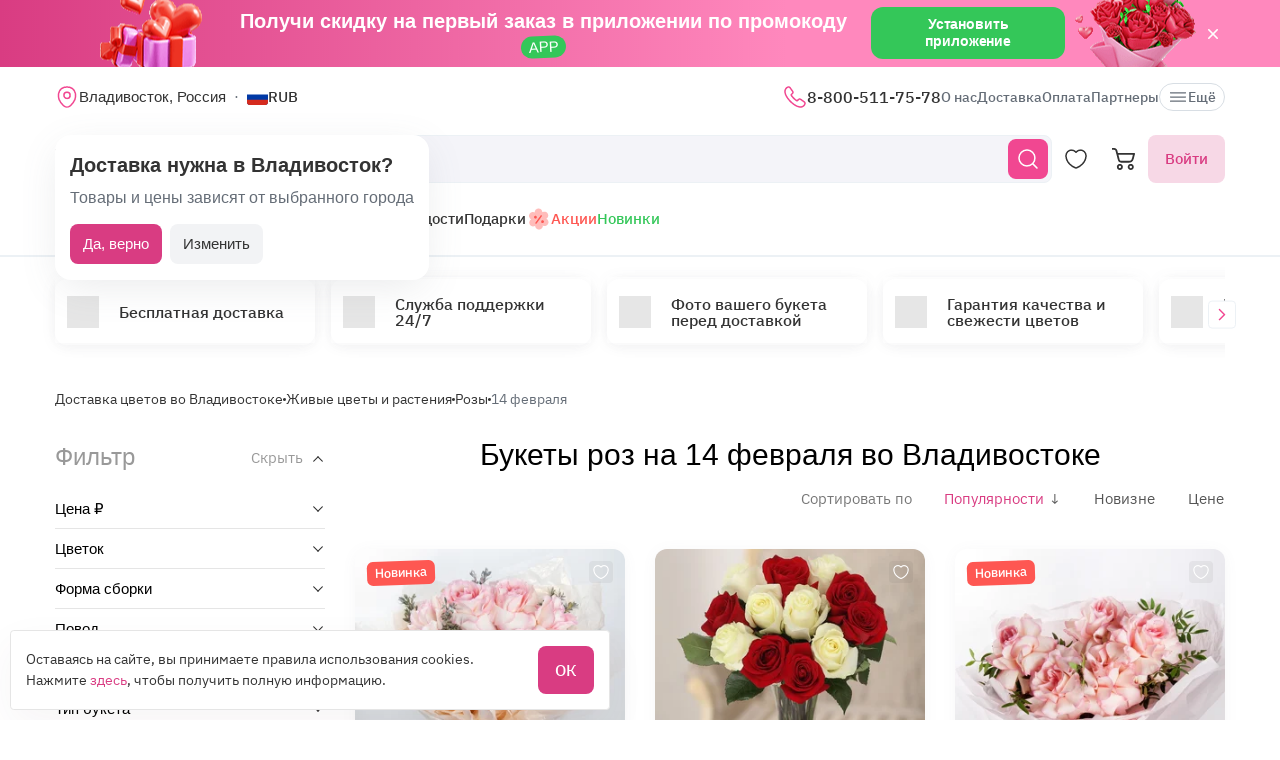

--- FILE ---
content_type: text/html; charset=utf-8
request_url: https://flomarket.com/vladivostok/bouquets/mono/rozy/14-fevralya
body_size: 32352
content:
<!doctype html>

<html lang="ru" prefix="og: http://ogp.me/ns# fb: http://ogp.me/ns/fb# product: http://ogp.me/ns/product#">
<head>
    <meta charset="utf-8">
    <meta http-equiv="X-UA-Compatible" content="IE=edge">
    <meta name="color-scheme" content="only light">
    <meta name="viewport" content="width=device-width, initial-scale=1, minimum-scale=1, maximum-scale=5">
    <meta name="csrf-token" content="fSn1khC13COAWudRqRyly3s8HdMc2nOvfaRd4IQ0">
    <meta name="theme-color" content="#fff">

    <link rel="canonical" href="https://flomarket.com/vladivostok/bouquets/mono/rozy/14-fevralya">
            <meta name="robots" content="noindex, nofollow">
            <meta name="description" content="Букеты роз на 14 февраля – купить по цене от 3840 руб во Владивостоке ✨ Большой выбор букетов! Гарантируем свежесть цветов! 📸 Фото букета перед отправкой! Доставка по всей России &amp;#128310;&amp;#128310;&amp;#128310; ФлоМаркет">
                        <meta name="google-site-verification" content="kgdHbjupeRGwiCBC8IILDeX16pzgUi9LokOz-TYP6bg">
                                    <meta name="yandex-verification" content="c393540eefdcc71e">
                    
    <meta property="og:title" content="Розы на 14 февраля во Владивостоке – купить букеты с розами на День Святого Валентина по цене от 3840 ₽">
    <meta property="og:description" content="Букеты роз на 14 февраля – купить по цене от 3840 руб во Владивостоке ✨ Большой выбор букетов! Гарантируем свежесть цветов! 📸 Фото букета перед отправкой! Доставка по всей России &amp;#128310;&amp;#128310;&amp;#128310; ФлоМаркет">
    <meta property="og:image" content="https://flomarket.com/img/logo-mini.svg">
    
    <meta property="og:type" content="website">
    <meta property="og:url" content="https://flomarket.com/vladivostok/bouquets/mono/rozy/14-fevralya">

    <title>Розы на 14 февраля во Владивостоке – купить букеты с розами на День Святого Валентина по цене от 3840 ₽</title>

    <script>
        window.app_env = 'prod'
        window.sentry_release = '5869'
    </script>

            <script type="application/ld+json">
{
    "@context": "https://schema.org/",
    "@type": "WebSite",
    "name": "FloMarket",
    "url": "https://flomarket.com/vladivostok/bouquets/mono/rozy/14-fevralya",
    "image": "https://flomarket.com/img/logo-mini.svg",
    "description": "Букеты роз на 14 февраля – купить по цене от 3840 руб во Владивостоке ✨ Большой выбор букетов! Гарантируем свежесть цветов! 📸 Фото букета перед отправкой! Доставка по всей России &amp;#128310;&amp;#128310;&amp;#128310; ФлоМаркет"
}
</script>
    
        <script id="js_inline-script-catalog">
        window.catalog_params = {};

        try {
            catalog_params.api_url = '';
            catalog_params.category_id = parseInt(62);
            catalog_params.filter_active_props = "{\"priceRange\":null,\"props\":[117,45,34]}";
            catalog_params.sort = {
                order: 'desc',
                sign: 'popularity'
            };
            catalog_params.special_option = '';
        } catch (e) {
            console.error(e);
        }
    </script>
    <script type="application/ld+json">
    [{
        "@context": "http://schema.org",
        "@type": "Florist",
        "name": "Розы на 14 февраля во Владивостоке – купить букеты с розами на День Святого Валентина по цене от 3840 ₽",
        "description": "Букеты роз на 14 февраля – купить по цене от 3840 руб во Владивостоке ✨ Большой выбор букетов! Гарантируем свежесть цветов! 📸 Фото букета перед отправкой! Доставка по всей России &amp;#128310;&amp;#128310;&amp;#128310; ФлоМаркет",
        "url": "https://flomarket.com",
        "logo": "https://flomarket.com/img/flomarket-logo.svg?v=2",
        "openingHours": "Mo-Su 0:00-24:00",
        "image": "https://flomarket.com/img/image-json-ld.png",
        "telephone": "8-800-511-75-78",
        "priceRange": "от 2300",
        "sameAs": [
            "https://www.instagram.com/flomarket.best/",
            "https://www.facebook.com/flomarket.best/",
            "https://vk.com/flomarket.best"
        ],
        "contactPoint": {
            "@type": "ContactPoint",
            "name": "Многоканальная линия",
            "telephone": "8-800-511-75-78",
            "email": "info@flomarket.com",
            "contactType": "customer service"
        },
        "address": {
            "@type": "PostalAddress",
            "addressLocality": "Россия, Владивосток",
            "streetAddress": [
            ]
        },
        "aggregateRating": {
            "@type": "AggregateRating",
            "ratingValue": "4.9",
            "reviewCount": "233",
            "worstRating": "1",
            "bestRating": "5"
        }
  }]
</script>

    
        <link rel="alternate" href="https://flomarket.com/vladivostok/bouquets/mono/rozy/14-fevralya" hreflang="x-default">
    <link rel="next" href="https://flomarket.com/vladivostok/bouquets/mono/rozy/14-fevralya?page=2">
        <link rel="icon" href="/favicon.svg" type="image/svg+xml">
    

            <link rel="preload" href="https://images.flomarket.com/c384c4a4-4268-4d62-6cca-12c23051bc00/medium" as="image">
        <link rel="preload" as="style" href="https://flomarket.com/build/assets/app-BOSx-1m4.css" /><link rel="preload" as="style" href="https://flomarket.com/build/assets/app-asinc-BrVwwDoe.css" /><link rel="stylesheet" href="https://flomarket.com/build/assets/app-BOSx-1m4.css" /><link rel="stylesheet" href="https://flomarket.com/build/assets/app-asinc-BrVwwDoe.css" />            <link rel="preload" as="style" href="https://flomarket.com/build/assets/catalog-CmILYzvg.css" /><link rel="stylesheet" href="https://flomarket.com/build/assets/catalog-CmILYzvg.css" />
    
    <link rel="preload" as="style" href="https://flomarket.com/build/assets/layout-F2WejZsT.css" /><link rel="modulepreload" href="https://flomarket.com/build/assets/bootstrap-tL_D0-94.js" /><link rel="modulepreload" href="https://flomarket.com/build/assets/index-ngrFHoWO.js" /><link rel="modulepreload" href="https://flomarket.com/build/assets/dayjs.min-B0RTI1Lu.js" /><link rel="modulepreload" href="https://flomarket.com/build/assets/_commonjsHelpers-D6-XlEtG.js" /><link rel="modulepreload" href="https://flomarket.com/build/assets/layout-Bn0wh61c.js" /><link rel="modulepreload" href="https://flomarket.com/build/assets/preload-helper-BfFHrpNk.js" /><link rel="modulepreload" href="https://flomarket.com/build/assets/app-99La_NcB.js" /><link rel="modulepreload" href="https://flomarket.com/build/assets/bootstrap-native.esm-CN-5CADx.js" /><link rel="modulepreload" href="https://flomarket.com/build/assets/vue.esm-bundler-CugLb3wK.js" /><link rel="modulepreload" href="https://flomarket.com/build/assets/index-BgB0Db--.js" /><link rel="modulepreload" href="https://flomarket.com/build/assets/get_products_prices-Ni6IOOB5.js" /><link rel="modulepreload" href="https://flomarket.com/build/assets/l10n-D-TRRilQ.js" /><link rel="modulepreload" href="https://flomarket.com/build/assets/index-9Z5QF69l.js" /><link rel="modulepreload" href="https://flomarket.com/build/assets/runtime-core.esm-bundler-Bl5Ud1MS.js" /><link rel="modulepreload" href="https://flomarket.com/build/assets/VPreloader-nioDy1Vt.js" /><link rel="modulepreload" href="https://flomarket.com/build/assets/vue-multiselect-j_VzCcHY.js" /><link rel="modulepreload" href="https://flomarket.com/build/assets/_plugin-vue_export-helper-DlAUqK2U.js" /><link rel="modulepreload" href="https://flomarket.com/build/assets/vue-multiselect.esm-DU7MIMDq.js" /><link rel="modulepreload" href="https://flomarket.com/build/assets/vue-the-mask-DO4jh0cE.js" /><link rel="modulepreload" href="https://flomarket.com/build/assets/vtooltip-Ddx1NpLJ.js" /><link rel="modulepreload" href="https://flomarket.com/build/assets/runtime-dom.esm-bundler-9qb-mPA3.js" /><link rel="modulepreload" href="https://flomarket.com/build/assets/app-storage-BY_Cf89t.js" /><link rel="modulepreload" href="https://flomarket.com/build/assets/compiler-dom.esm-bundler-DcFqEi2N.js" /><link rel="modulepreload" href="https://flomarket.com/build/assets/get-noun-BKydS539.js" /><link rel="modulepreload" href="https://flomarket.com/build/assets/index-C1TIW3q3.js" /><link rel="stylesheet" href="https://flomarket.com/build/assets/layout-F2WejZsT.css" /><script type="module" src="https://flomarket.com/build/assets/bootstrap-tL_D0-94.js"></script><script type="module" src="https://flomarket.com/build/assets/layout-Bn0wh61c.js"></script>        <link rel="preload" as="style" href="https://flomarket.com/build/assets/catalog-B5EeuSvj.css" /><link rel="preload" as="style" href="https://flomarket.com/build/assets/ytp-DOw0sDG_.css" /><link rel="preload" as="style" href="https://flomarket.com/build/assets/Sorting-xRsEYyOk.css" /><link rel="modulepreload" href="https://flomarket.com/build/assets/catalog-Czw0OhAT.js" /><link rel="modulepreload" href="https://flomarket.com/build/assets/preload-helper-BfFHrpNk.js" /><link rel="modulepreload" href="https://flomarket.com/build/assets/catalog-DLHWySIG.js" /><link rel="modulepreload" href="https://flomarket.com/build/assets/hot-questions-Bt1tymo8.js" /><link rel="modulepreload" href="https://flomarket.com/build/assets/ytp-BVqkM7hc.js" /><link rel="modulepreload" href="https://flomarket.com/build/assets/vue.esm-bundler-CugLb3wK.js" /><link rel="modulepreload" href="https://flomarket.com/build/assets/runtime-dom.esm-bundler-9qb-mPA3.js" /><link rel="modulepreload" href="https://flomarket.com/build/assets/runtime-core.esm-bundler-Bl5Ud1MS.js" /><link rel="modulepreload" href="https://flomarket.com/build/assets/compiler-dom.esm-bundler-DcFqEi2N.js" /><link rel="modulepreload" href="https://flomarket.com/build/assets/catalog-check-in-cart-BDnw-7uy.js" /><link rel="modulepreload" href="https://flomarket.com/build/assets/index-BgB0Db--.js" /><link rel="modulepreload" href="https://flomarket.com/build/assets/get_products_prices-Ni6IOOB5.js" /><link rel="modulepreload" href="https://flomarket.com/build/assets/_plugin-vue_export-helper-DlAUqK2U.js" /><link rel="modulepreload" href="https://flomarket.com/build/assets/l10n-D-TRRilQ.js" /><link rel="modulepreload" href="https://flomarket.com/build/assets/app-storage-BY_Cf89t.js" /><link rel="modulepreload" href="https://flomarket.com/build/assets/get-noun-BKydS539.js" /><link rel="modulepreload" href="https://flomarket.com/build/assets/product-added-cart-D3zERTYi.js" /><link rel="modulepreload" href="https://flomarket.com/build/assets/Sorting-CLwf3fdI.js" /><link rel="modulepreload" href="https://flomarket.com/build/assets/InputRadio-0ZrHqCgX.js" /><link rel="modulepreload" href="https://flomarket.com/build/assets/Modal-B8rjKylE.js" /><link rel="modulepreload" href="https://flomarket.com/build/assets/IconCloseSimple-B8IMtXMv.js" /><link rel="modulepreload" href="https://flomarket.com/build/assets/Pagination-BuSJCwt3.js" /><link rel="modulepreload" href="https://flomarket.com/build/assets/ProductCard-Be_HVrxJ.js" /><link rel="modulepreload" href="https://flomarket.com/build/assets/swiper.min-B5EfySgV.js" /><link rel="modulepreload" href="https://flomarket.com/build/assets/_commonjsHelpers-D6-XlEtG.js" /><link rel="stylesheet" href="https://flomarket.com/build/assets/catalog-B5EeuSvj.css" /><link rel="stylesheet" href="https://flomarket.com/build/assets/ytp-DOw0sDG_.css" /><link rel="stylesheet" href="https://flomarket.com/build/assets/Sorting-xRsEYyOk.css" /><script type="module" src="https://flomarket.com/build/assets/catalog-Czw0OhAT.js"></script>    </head>
<body>
            <div id="js_mobile-app-line" class="mobile-app-line d-none d-lg-block">
        <div class="container">
            <div class="d-flex align-items-center justify-content-center mobile-app-line__box">
                <div>Получи скидку на первый заказ в приложении по промокоду <span class="mobile-app-line__tag">APP</span></div>

                <button type="button" class="fm-btn fm-btn_success mobile-app-line__fm-btn">Установить приложение</button>

                <svg id="js_mobile-app-line__btn-close" class="mobile-app-line__btn-close" width="24" height="24" viewBox="0 0 24 24" fill="none"
                     xmlns="http://www.w3.org/2000/svg">
                    <path d="M7.75781 7.75732L16.2431 16.2426" stroke="white" stroke-width="1.5" stroke-linecap="round" stroke-linejoin="round"/>
                    <path d="M7.75691 16.2426L16.2422 7.75732" stroke="white" stroke-width="1.5" stroke-linecap="round" stroke-linejoin="round"/>
                </svg>
            </div>
        </div>
    </div>
    
    <header id="js_header" class="header">
    <div class="container" style="position: relative">
                    <div class="d-none d-lg-flex header__top-panel">
                <div class="d-flex align-items-center">
                    <button type="button" id="js_btn-show-modal-select-city_desktop" class="fm-btn fm-btn_text header__select-city header__select-city_desktop" data-toggle="v-modal" data-target="SelectCity" data-test-id="modal-select-city_desktop">
    <img class="header__select-city-icon js_lazy-load" src="/img/empty.svg" data-src="/img/icons/marker.svg" width="24" height="24" alt="">

    
    <span class="header__select-city-text">
        Владивосток, Россия
    </span>
</button>

                    <div id="js_header__currency" class="dropdown dropdown_hover header__currency">
        <button type="button" id="dropdownBtnCurrency" class="fm-btn fm-btn_text header__currency-btn"
                data-toggle="dropdown"
                aria-haspopup="true"
                aria-expanded="false">
            <img class="header__currency-img js_lazy-load" src="/img/empty.svg" data-src="/img/currencies/RUB.svg" width="21" height="16"
                 alt="">
            RUB
        </button>

        <div class="dropdown-menu dropdown-menu-left header__currency-dropdown-menu" aria-labelledby="dropdownBtnCurrency">
            <div class="header__currency-title">Валюта</div>

                                                                            <a class="dropdown-menu__item header__currency-item mt-3 js_currency-item" href="#" data-currency="USD">
                        <img class="header__currency-img js_lazy-load" src="/img/empty.svg" data-src="/img/currencies/USD.svg" width="21" height="16"
                             alt="">
                        USD
                    </a>
                                                                <a class="dropdown-menu__item header__currency-item mt-3 js_currency-item" href="#" data-currency="EUR">
                        <img class="header__currency-img js_lazy-load" src="/img/empty.svg" data-src="/img/currencies/EUR.svg" width="21" height="16"
                             alt="">
                        EUR
                    </a>
                                                                <a class="dropdown-menu__item header__currency-item mt-3 js_currency-item" href="#" data-currency="KZT">
                        <img class="header__currency-img js_lazy-load" src="/img/empty.svg" data-src="/img/currencies/KZT.svg" width="21" height="16"
                             alt="">
                        KZT
                    </a>
                                                                <a class="dropdown-menu__item header__currency-item mt-3 js_currency-item" href="#" data-currency="BYN">
                        <img class="header__currency-img js_lazy-load" src="/img/empty.svg" data-src="/img/currencies/BYN.svg" width="21" height="16"
                             alt="">
                        BYN
                    </a>
                                    </div>
    </div>
                </div>

                <nav class="header__menu">
            <div class="dropdown dropdown_hover">
            <a class="header__menu-item header__menu-item_phone" href="tel:+78005117578"
               id="dropdownContacts"
               data-toggle="dropdown"
               aria-haspopup="true"
               aria-expanded="false">
                <img class="js_lazy-load" src="/img/empty.svg" data-src="/img/icons/call.svg" width="24" height="24" alt="">

                8-800-511-75-78
            </a>

            <div class="dropdown-menu dropdown-menu-left contacts-card" aria-labelledby="dropdownContacts">
                <div class="contacts-card__title mb-3">Контакты</div>

                <div class="dropdown-menu__item-group">
                    <a class="dropdown-menu__item contacts-card__item" href="tel:+78005117578">
                        <img class="js_lazy-load" src="/img/empty.svg" data-src="/img/icons/call-calling-bold.svg" width="24" height="24" alt="">

                        8-800-511-75-78
                    </a>

                    <a class="dropdown-menu__item contacts-card__item" href="mailto:info@flomarket.com"
                       target="_blank">
                        <img class="js_lazy-load" src="/img/empty.svg" data-src="/img/icons/sms-bold.svg" width="24" height="24" alt="">

                        info@flomarket.com
                    </a>
                </div>

                <div class="dropdown-menu__item-group">
                                            <a class="dropdown-menu__item contacts-card__item" href="tg://resolve?domain=flomarket_bot&amp;start=flomarket-site">
                            <img class="js_lazy-load" src="/img/empty.svg" data-src="/img/icons/telegram-bold.svg" width="24" height="24" alt="">

                            @flomarket_bot
                        </a>
                    
                                            <a class="dropdown-menu__item contacts-card__item" href="https://vk.com/flomarket.best" target="_blank" rel="noreferrer">
                            <img class="js_lazy-load" src="/img/empty.svg" data-src="/img/icons/vk-bold.svg" width="24" height="24" alt="">

                            ВКонтакте
                        </a>
                                    </div>

                                    <div class="dropdown-menu__item-group">
                        <button type="button" class="fm-btn fm-btn_block fm-btn_tint-primary js_callback-btn">Заказать звонок</button>
                    </div>
                            </div>
        </div>
    
            <a class="header__menu-item " href="https://flomarket.com/about">О нас</a>
            <a class="header__menu-item " href="https://flomarket.com/dostavka">Доставка</a>
            <a class="header__menu-item " href="https://flomarket.com/oplata">Оплата</a>
    
            <a class="header__menu-item" href="https://flomarket.com/vladivostok/partners">Партнеры</a>

            
    <button type="button" id="js_header__menu-item_btn-more" class="fm-btn fm-btn_text header__menu-item header__menu-item_btn-more">
        <svg width="20" height="20" viewBox="0 0 20 20" fill="none" xmlns="http://www.w3.org/2000/svg">
            <path d="M17.5 6.4585H2.5C2.15833 6.4585 1.875 6.17516 1.875 5.8335C1.875 5.49183 2.15833 5.2085 2.5 5.2085H17.5C17.8417 5.2085 18.125 5.49183 18.125 5.8335C18.125 6.17516 17.8417 6.4585 17.5 6.4585Z"
                  fill="currentColor"/>
            <path d="M17.5 10.625H2.5C2.15833 10.625 1.875 10.3417 1.875 10C1.875 9.65833 2.15833 9.375 2.5 9.375H17.5C17.8417 9.375 18.125 9.65833 18.125 10C18.125 10.3417 17.8417 10.625 17.5 10.625Z"
                  fill="currentColor"/>
            <path d="M17.5 14.7915H2.5C2.15833 14.7915 1.875 14.5082 1.875 14.1665C1.875 13.8248 2.15833 13.5415 2.5 13.5415H17.5C17.8417 13.5415 18.125 13.8248 18.125 14.1665C18.125 14.5082 17.8417 14.7915 17.5 14.7915Z"
                  fill="currentColor"/>
        </svg>
        Ещё
    </button>
</nav>

                
            </div>
        
        <div id="js_header__bottom-panel" class="header__bottom-panel">
            <a id="js_logo-box" class="logo-box" href="https://flomarket.com/vladivostok">
    <img class="img-fluid logo" src="/img/flomarket-logo.svg?v=2" width="112" height="29" alt="FloMarket">
</a>

                            <div class="header__icon-group">
                    <button type="button" id="js_btn-show-mobile-search" class="d-lg-none fm-btn fm-btn_icon head-favorite">
                        <svg width="24" height="24" viewBox="0 0 24 24" fill="none" xmlns="http://www.w3.org/2000/svg">
                            <path d="M16.6101 16.6101C19.7236 13.4966 19.7236 8.44862 16.6101 5.33512C13.4966 2.22163 8.44862 2.22163 5.33512 5.33512C2.22163 8.44862 2.22163 13.4966 5.33512 16.6101C8.44862 19.7236 13.4966 19.7236 16.6101 16.6101ZM16.6101 16.6101L21 21"
                                  stroke="currentColor" stroke-width="1.5" stroke-linecap="round"/>
                        </svg>
                    </button>

                    <a class="head-favorite" href="https://flomarket.com/izbrannoe" aria-label="Избранное">
                        <svg width="24" height="24" viewBox="0 0 24 24" fill="none" xmlns="http://www.w3.org/2000/svg">
                            <path d="M12.62 20.8101C12.28 20.9301 11.72 20.9301 11.38 20.8101C8.48 19.8201 2 15.6901 2 8.6901C2 5.6001 4.49 3.1001 7.56 3.1001C9.38 3.1001 10.99 3.9801 12 5.3401C13.01 3.9801 14.63 3.1001 16.44 3.1001C19.51 3.1001 22 5.6001 22 8.6901C22 15.6901 15.52 19.8201 12.62 20.8101Z"
                                  stroke="currentColor" stroke-width="1.5" stroke-linecap="round" stroke-linejoin="round"/>
                        </svg>

                        <span id="js_favorites-number" class="head-favorite__qty"></span>
                    </a>

                    <a id="js_head-cart" class="d-none d-lg-flex head-cart" href="https://flomarket.com/cart" aria-label="Корзина">
                        <svg width="24" height="24" viewBox="0 0 24 24" fill="none" xmlns="http://www.w3.org/2000/svg">
                            <path fill-rule="evenodd" clip-rule="evenodd"
                                  d="M3.5672 3.97403C3.39288 3.30201 2.79146 2.83333 2.10341 2.83333H0V1H2.10341C3.61711 1 4.94023 2.03109 5.32374 3.50954L5.94094 5.88889H22.0921C22.3745 5.88889 22.6409 6.02161 22.8127 6.24796C22.9845 6.47431 23.0422 6.7685 22.9688 7.04387L21.5739 12.2749C21.0403 14.276 19.2431 15.6667 17.1905 15.6667H9.16961C7.65591 15.6667 6.33279 14.6356 5.94928 13.1571L3.5672 3.97403ZM20.9074 7.72222H6.4165L7.70582 12.6926C7.88014 13.3647 8.48156 13.8333 9.16961 13.8333H17.1905C18.4221 13.8333 19.5004 12.999 19.8205 11.7983L20.9074 7.72222ZM18.7632 21.1667C18.0946 21.1667 17.5526 20.6195 17.5526 19.9444C17.5526 19.2694 18.0946 18.7222 18.7632 18.7222C19.4317 18.7222 19.9737 19.2694 19.9737 19.9444C19.9737 20.6195 19.4317 21.1667 18.7632 21.1667ZM18.7632 23C17.0918 23 15.7368 21.632 15.7368 19.9444C15.7368 18.2569 17.0918 16.8889 18.7632 16.8889C20.4345 16.8889 21.7895 18.2569 21.7895 19.9444C21.7895 21.632 20.4345 23 18.7632 23ZM7.86843 21.1667C7.19987 21.1667 6.6579 20.6195 6.6579 19.9444C6.6579 19.2694 7.19987 18.7222 7.86843 18.7222C8.53698 18.7222 9.07895 19.2694 9.07895 19.9444C9.07895 20.6195 8.53698 21.1667 7.86843 21.1667ZM7.86843 23C6.19704 23 4.84211 21.632 4.84211 19.9444C4.84211 18.2569 6.19704 16.8889 7.86843 16.8889C9.53981 16.8889 10.8947 18.2569 10.8947 19.9444C10.8947 21.632 9.53981 23 7.86843 23Z"
                                  fill="currentColor"/>
                        </svg>

                        <span id="js_head-cart__qty" class="head-cart__qty"></span>
                    </a>

                    <div id="js_app-mobile-menu" class="d-lg-none">
                        <button type="button" class="fm-btn fm-btn_icon fm-btn_icon-tertiary header__btn-toggle-menu" aria-label="Меню"
                                @click="show()">
                            <svg width="24" height="24" viewBox="0 0 24 24" fill="none" xmlns="http://www.w3.org/2000/svg">
                                <path d="M3 7H21" stroke="#333333" stroke-width="1.5" stroke-linecap="round"/>
                                <path d="M3 12H21" stroke="#333333" stroke-width="1.5" stroke-linecap="round"/>
                                <path d="M3 17H21" stroke="#333333" stroke-width="1.5" stroke-linecap="round"/>
                            </svg>
                        </button>

                        <mobile-menu v-if="active"
                                     ref="mobile-menu"
                                     :btn-callback="true"
                                     email="info@flomarket.com"
                                     home-url="https://flomarket.com/vladivostok"
                                     pa-url="https://flomarket.com/profile/orders"
                                     phone="+78005117578"
                                     telegram="tg://resolve?domain=flomarket_bot&amp;start=flomarket-site">
                                                    </mobile-menu>
                    </div>
                </div>
            
                            <div class="d-lg-none w-100">
                    <button type="button" id="js_btn-show-modal-select-city" class="fm-btn fm-btn_text header__select-city " data-toggle="v-modal" data-target="SelectCity" data-test-id="modal-select-city_desktop">
    <img class="header__select-city-icon js_lazy-load" src="/img/empty.svg" data-src="/img/icons/marker.svg" width="24" height="24" alt="">

    
    <span class="header__select-city-text">
        Владивосток, Россия
    </span>
</button>
                </div>
            
                            <div class="header__catalog-group d-none d-lg-flex">
                    <div id="js_all-catalog-menu-dropdown" class="all-catalog-menu-dropdown d-none d-lg-flex">
        <button type="button" id="js_all-catalog-menu-btn" class="fm-btn fm-btn_main fm-btn_main-s-500 flex-nowrap all-catalog-menu-btn">
            <svg class="all-catalog-menu-btn-icon-show flex-shrink-0" width="24" height="24" viewBox="0 0 24 24" fill="none" xmlns="http://www.w3.org/2000/svg">
                <path d="M5 10H7C9 10 10 9 10 7V5C10 3 9 2 7 2H5C3 2 2 3 2 5V7C2 9 3 10 5 10Z" stroke="white" stroke-width="1.5"
                      stroke-miterlimit="10"
                      stroke-linecap="round" stroke-linejoin="round"/>
                <path d="M17 10H19C21 10 22 9 22 7V5C22 3 21 2 19 2H17C15 2 14 3 14 5V7C14 9 15 10 17 10Z" stroke="white" stroke-width="1.5"
                      stroke-miterlimit="10" stroke-linecap="round" stroke-linejoin="round"/>
                <path d="M17 22H19C21 22 22 21 22 19V17C22 15 21 14 19 14H17C15 14 14 15 14 17V19C14 21 15 22 17 22Z" stroke="white"
                      stroke-width="1.5"
                      stroke-miterlimit="10" stroke-linecap="round" stroke-linejoin="round"/>
                <path d="M5 22H7C9 22 10 21 10 19V17C10 15 9 14 7 14H5C3 14 2 15 2 17V19C2 21 3 22 5 22Z" stroke="white" stroke-width="1.5"
                      stroke-miterlimit="10" stroke-linecap="round" stroke-linejoin="round"/>
            </svg>

            <svg class="all-catalog-menu-btn-icon-close flex-shrink-0" width="24" height="24" viewBox="0 0 24 24" fill="none" xmlns="http://www.w3.org/2000/svg"
                 hidden>
                <path d="M7.75781 7.75732L16.2431 16.2426" stroke="white" stroke-width="1.5" stroke-linecap="round" stroke-linejoin="round"/>
                <path d="M7.75691 16.2426L16.2422 7.75732" stroke="white" stroke-width="1.5" stroke-linecap="round" stroke-linejoin="round"/>
            </svg>

            Каталог
        </button>

        <div id="js_all-catalog-menu" class="dropdown-menu all-catalog-menu">
            <div id="js_all-catalog-menu__main-list" class="all-catalog-menu__main-list">
                                                            <a class="all-catalog-menu__main-list-item js_all-catalog-menu__main-list-item all-catalog-menu__main-list-item_active"
                           href="/vladivostok/bouquets"
                           data-id="11">
                            <img class="all-catalog-menu__main-list-img js_lazy-load" src="/img/empty.svg"
                                 data-src="https://images.flomarket.com/039a5535-f050-43a6-04a0-150c0bf45900/medium"
                                 width="48" height="48" alt="">
                            Цветы
                        </a>
                                                                                <a class="all-catalog-menu__main-list-item js_all-catalog-menu__main-list-item "
                           href="/vladivostok/bouquets/rozy"
                           data-id="12">
                            <img class="all-catalog-menu__main-list-img js_lazy-load" src="/img/empty.svg"
                                 data-src="https://images.flomarket.com/8a4307bc-50dc-4c30-3fa6-1e944ca52200/medium"
                                 width="48" height="48" alt="">
                            Розы
                        </a>
                                                                                <a class="all-catalog-menu__main-list-item js_all-catalog-menu__main-list-item "
                           href="/vladivostok/bouquets/kompozicii"
                           data-id="13">
                            <img class="all-catalog-menu__main-list-img js_lazy-load" src="/img/empty.svg"
                                 data-src="https://images.flomarket.com/19056d9b-0efb-401d-aa80-a9856c5fd100/medium"
                                 width="48" height="48" alt="">
                            Композиции
                        </a>
                                                                                <a class="all-catalog-menu__main-list-item js_all-catalog-menu__main-list-item "
                           href="/vladivostok/bouquets/den-rozhdeniya"
                           data-id="10">
                            <img class="all-catalog-menu__main-list-img js_lazy-load" src="/img/empty.svg"
                                 data-src="https://images.flomarket.com/99823992-9e9d-4976-f28d-ecc6a6a68b00/medium"
                                 width="48" height="48" alt="">
                            День рождения
                        </a>
                                                                                <a class="all-catalog-menu__main-list-item js_all-catalog-menu__main-list-item "
                           href="/vladivostok/sweets"
                           data-id="1583">
                            <img class="all-catalog-menu__main-list-img js_lazy-load" src="/img/empty.svg"
                                 data-src="https://images.flomarket.com/e7737e28-a1cd-442b-3268-abfb75818400/medium"
                                 width="48" height="48" alt="">
                            Торты и сладости
                        </a>
                                                                                <a class="all-catalog-menu__main-list-item js_all-catalog-menu__main-list-item "
                           href="/catalog/gifts"
                           data-id="302">
                            <img class="all-catalog-menu__main-list-img js_lazy-load" src="/img/empty.svg"
                                 data-src="https://images.flomarket.com/2c2dab1e-747b-4977-3330-d7f45e193000/medium"
                                 width="48" height="48" alt="">
                            Подарки
                        </a>
                                                                                <div class="all-catalog-menu__main-list-item js_all-catalog-menu__main-list-item "
                             data-id="14">
                            <img class="all-catalog-menu__main-list-img js_lazy-load" src="/img/empty.svg"
                                 data-src="https://images.flomarket.com/30836650-a661-4e5b-a408-ad2b78b25200/medium"
                                 width="48" height="48" alt="">
                            Повод
                        </div>
                                                                                <a class="all-catalog-menu__main-list-item js_all-catalog-menu__main-list-item "
                           href="https://flomarket.com/vladivostok/akcii"
                           data-id="16">
                            <img class="all-catalog-menu__main-list-img js_lazy-load" src="/img/empty.svg"
                                 data-src="https://images.flomarket.com/e2cf9327-ccf1-4aff-1c2b-d050696e1300/medium"
                                 width="48" height="48" alt="">
                            Акции
                        </a>
                                                                                <a class="all-catalog-menu__main-list-item js_all-catalog-menu__main-list-item "
                           href="https://flomarket.com/vladivostok/new"
                           data-id="209">
                            <img class="all-catalog-menu__main-list-img js_lazy-load" src="/img/empty.svg"
                                 data-src="https://images.flomarket.com/2b14c2ae-90f1-4d66-a906-ef0c25bd9900/medium"
                                 width="48" height="48" alt="">
                            Новинки
                        </a>
                                                </div>

            <div id="js_all-catalog-menu__secondary-lists" class="all-catalog-menu__secondary-lists">
                                                            <div class="all-catalog-menu__list js_all-catalog-menu__list" data-id="11" >
                                                            <a class="all-catalog-menu__list-title all-catalog-menu__list-title_link" href="/vladivostok/bouquets">Цветы</a>
                            
                            <div class="all-catalog-menu__list-groups">
                                
                                                                                                            <div class="all-catalog-menu__list-group js_all-catalog-menu__list-group">
                                            <div class="all-catalog-menu__list-group-title">По типу</div>

                                                                                            <a class="all-catalog-menu__list-item js_all-catalog-menu__list-item"
                                                   href="/vladivostok/bouquets/rozy"
                                                        >Розы</a>
                                                                                            <a class="all-catalog-menu__list-item js_all-catalog-menu__list-item"
                                                   href="/vladivostok/bouquets/piony"
                                                        >Пионы</a>
                                                                                            <a class="all-catalog-menu__list-item js_all-catalog-menu__list-item"
                                                   href="/vladivostok/bouquets/khrizantemy"
                                                        >Хризантемы</a>
                                                                                            <a class="all-catalog-menu__list-item js_all-catalog-menu__list-item"
                                                   href="/vladivostok/bouquets/lilii"
                                                        >Лилии</a>
                                                                                            <a class="all-catalog-menu__list-item js_all-catalog-menu__list-item"
                                                   href="/vladivostok/bouquets/gerbery"
                                                        >Герберы</a>
                                                                                            <a class="all-catalog-menu__list-item js_all-catalog-menu__list-item"
                                                   href="/vladivostok/bouquets/romashki"
                                                        >Ромашки</a>
                                                                                            <a class="all-catalog-menu__list-item js_all-catalog-menu__list-item"
                                                   href="/vladivostok/bouquets/alstromerii"
                                                        >Альстромерии</a>
                                                                                            <a class="all-catalog-menu__list-item js_all-catalog-menu__list-item"
                                                   href="/vladivostok/bouquets/irisy"
                                                        >Ирисы</a>
                                                                                            <a class="all-catalog-menu__list-item js_all-catalog-menu__list-item"
                                                   href="/vladivostok/bouquets/orhidei"
                                                        >Орхидеи</a>
                                                                                            <a class="all-catalog-menu__list-item js_all-catalog-menu__list-item"
                                                   href="/vladivostok/bouquets/liziantusy"
                                                        hidden>Эустомы (Лизиантусы)</a>
                                                                                            <a class="all-catalog-menu__list-item js_all-catalog-menu__list-item"
                                                   href="/vladivostok/bouquets/gortenzii"
                                                        hidden>Гортензии</a>
                                                                                            <a class="all-catalog-menu__list-item js_all-catalog-menu__list-item"
                                                   href="/vladivostok/bouquets/gvozdiki"
                                                        hidden>Гвоздики</a>
                                                                                            <a class="all-catalog-menu__list-item js_all-catalog-menu__list-item"
                                                   href="/vladivostok/bouquets/kally"
                                                        hidden>Каллы</a>
                                                                                            <a class="all-catalog-menu__list-item js_all-catalog-menu__list-item"
                                                   href="/vladivostok/bouquets/gipsofily"
                                                        hidden>Гипсофилы</a>
                                                                                            <a class="all-catalog-menu__list-item js_all-catalog-menu__list-item"
                                                   href="/vladivostok/bouquets/mattiola"
                                                        hidden>Маттиола</a>
                                                                                            <a class="all-catalog-menu__list-item js_all-catalog-menu__list-item"
                                                   href="/vladivostok/bouquets/tyulpany"
                                                        hidden>Тюльпаны</a>
                                            
                                                                                            <button type="button"
                                                        class="fm-btn fm-btn_text all-catalog-menu__list-item-more js_all-catalog-menu__list-item-more">Показать ещё</button>
                                                                                    </div>
                                                                            <div class="all-catalog-menu__list-group js_all-catalog-menu__list-group">
                                            <div class="all-catalog-menu__list-group-title">Кому</div>

                                                                                            <a class="all-catalog-menu__list-item js_all-catalog-menu__list-item"
                                                   href="/vladivostok/bouquets/mom"
                                                        >Маме</a>
                                                                                            <a class="all-catalog-menu__list-item js_all-catalog-menu__list-item"
                                                   href="/vladivostok/bouquets/woman"
                                                        >Женщине</a>
                                                                                            <a class="all-catalog-menu__list-item js_all-catalog-menu__list-item"
                                                   href="/vladivostok/bouquets/favorite"
                                                        >Любимой</a>
                                                                                            <a class="all-catalog-menu__list-item js_all-catalog-menu__list-item"
                                                   href="/vladivostok/bouquets/girlfriend"
                                                        >Подруге</a>
                                                                                            <a class="all-catalog-menu__list-item js_all-catalog-menu__list-item"
                                                   href="/vladivostok/bouquets/man"
                                                        >Мужчине</a>
                                                                                            <a class="all-catalog-menu__list-item js_all-catalog-menu__list-item"
                                                   href="/vladivostok/bouquets/daughter"
                                                        >Дочери</a>
                                            
                                                                                    </div>
                                                                            <div class="all-catalog-menu__list-group js_all-catalog-menu__list-group">
                                            <div class="all-catalog-menu__list-group-title">Букеты</div>

                                                                                            <a class="all-catalog-menu__list-item js_all-catalog-menu__list-item"
                                                   href="/vladivostok/bouquets"
                                                        >Сборные букеты</a>
                                                                                            <a class="all-catalog-menu__list-item js_all-catalog-menu__list-item"
                                                   href="/vladivostok/bouquets/nedorogiye-bukety"
                                                        >Недорогие букеты</a>
                                                                                            <a class="all-catalog-menu__list-item js_all-catalog-menu__list-item"
                                                   href="https://flomarket.com/vladivostok/popular"
                                                        >Популярные букеты</a>
                                                                                            <a class="all-catalog-menu__list-item js_all-catalog-menu__list-item"
                                                   href="/vladivostok/bouquets/bolshie"
                                                        >Большие</a>
                                                                                            <a class="all-catalog-menu__list-item js_all-catalog-menu__list-item"
                                                   href="/vladivostok/bouquets/malenkie"
                                                        >Маленькие</a>
                                            
                                                                                    </div>
                                                                                                </div>
                        </div>
                                                                                <div class="all-catalog-menu__list js_all-catalog-menu__list" data-id="12" hidden>
                                                            <a class="all-catalog-menu__list-title all-catalog-menu__list-title_link" href="/vladivostok/bouquets/rozy">Розы</a>
                            
                            <div class="all-catalog-menu__list-groups">
                                
                                                                                                            <div class="all-catalog-menu__list-group js_all-catalog-menu__list-group">
                                            <div class="all-catalog-menu__list-group-title">По количеству</div>

                                                                                            <a class="all-catalog-menu__list-item js_all-catalog-menu__list-item"
                                                   href="/vladivostok/bouquets/mono/rozy/bukety-iz-101"
                                                        >101 шт.</a>
                                                                                            <a class="all-catalog-menu__list-item js_all-catalog-menu__list-item"
                                                   href="/bouquets/mono/rozy/bukety-iz-45"
                                                        >45 шт.</a>
                                                                                            <a class="all-catalog-menu__list-item js_all-catalog-menu__list-item"
                                                   href="/vladivostok/bouquets/mono/rozy/bukety-iz-51"
                                                        >51 шт.</a>
                                                                                            <a class="all-catalog-menu__list-item js_all-catalog-menu__list-item"
                                                   href="/vladivostok/bouquets/mono/rozy/bukety-iz-25"
                                                        >25 шт.</a>
                                                                                            <a class="all-catalog-menu__list-item js_all-catalog-menu__list-item"
                                                   href="/vladivostok/bouquets/mono/rozy/bukety-iz-21"
                                                        >21 шт.</a>
                                                                                            <a class="all-catalog-menu__list-item js_all-catalog-menu__list-item"
                                                   href="/bouquets/mono/rozy/bukety-iz-19"
                                                        >19 шт.</a>
                                                                                            <a class="all-catalog-menu__list-item js_all-catalog-menu__list-item"
                                                   href="/bouquets/mono/rozy/bukety-iz-17"
                                                        >17 шт.</a>
                                                                                            <a class="all-catalog-menu__list-item js_all-catalog-menu__list-item"
                                                   href="/vladivostok/bouquets/mono/rozy/bukety-iz-15"
                                                        >15 шт.</a>
                                                                                            <a class="all-catalog-menu__list-item js_all-catalog-menu__list-item"
                                                   href="/bouquets/mono/rozy/bukety-iz-11"
                                                        >11 шт.</a>
                                                                                            <a class="all-catalog-menu__list-item js_all-catalog-menu__list-item"
                                                   href="/bouquets/mono/rozy/bukety-iz-5"
                                                        hidden>5 шт.</a>
                                            
                                                                                            <button type="button"
                                                        class="fm-btn fm-btn_text all-catalog-menu__list-item-more js_all-catalog-menu__list-item-more">Показать ещё</button>
                                                                                    </div>
                                                                            <div class="all-catalog-menu__list-group js_all-catalog-menu__list-group">
                                            <div class="all-catalog-menu__list-group-title">По цвету</div>

                                                                                            <a class="all-catalog-menu__list-item js_all-catalog-menu__list-item"
                                                   href="/vladivostok/bouquets/mono/rozy/krasnye"
                                                        >Красные</a>
                                                                                            <a class="all-catalog-menu__list-item js_all-catalog-menu__list-item"
                                                   href="/vladivostok/bouquets/mono/rozy/belye"
                                                        >Белые</a>
                                                                                            <a class="all-catalog-menu__list-item js_all-catalog-menu__list-item"
                                                   href="/vladivostok/bouquets/mono/rozy/rozovye"
                                                        >Розовые</a>
                                                                                            <a class="all-catalog-menu__list-item js_all-catalog-menu__list-item"
                                                   href="/vladivostok/bouquets/mono/rozy/raznotsvetnye"
                                                        >Разноцветные</a>
                                                                                            <a class="all-catalog-menu__list-item js_all-catalog-menu__list-item"
                                                   href="/vladivostok/bouquets/mono/rozy/zheltye"
                                                        >Желтые</a>
                                                                                            <a class="all-catalog-menu__list-item js_all-catalog-menu__list-item"
                                                   href="/vladivostok/bouquets/rozy/raduzhnye"
                                                        >Радужные</a>
                                                                                            <a class="all-catalog-menu__list-item js_all-catalog-menu__list-item"
                                                   href="/vladivostok/bouquets/mono/rozy/orange"
                                                        >Оранжевые</a>
                                            
                                                                                    </div>
                                                                            <div class="all-catalog-menu__list-group js_all-catalog-menu__list-group">
                                            <div class="all-catalog-menu__list-group-title">По сорту</div>

                                                                                            <a class="all-catalog-menu__list-item js_all-catalog-menu__list-item"
                                                   href="/vladivostok/bouquets/rozy/pionovidnye"
                                                        >Пионовидные</a>
                                                                                            <a class="all-catalog-menu__list-item js_all-catalog-menu__list-item"
                                                   href="/vladivostok/bouquets/rozy/kustovye"
                                                        >Кустовые</a>
                                                                                            <a class="all-catalog-menu__list-item js_all-catalog-menu__list-item"
                                                   href="/vladivostok/bouquets/rozy/premium"
                                                        >Премиум</a>
                                                                                            <a class="all-catalog-menu__list-item js_all-catalog-menu__list-item"
                                                   href="/vladivostok/bouquets/rozy/gollandskie"
                                                        >Голландские</a>
                                                                                            <a class="all-catalog-menu__list-item js_all-catalog-menu__list-item"
                                                   href="/vladivostok/bouquets/rozy/francuzskie"
                                                        >Французские</a>
                                            
                                                                                    </div>
                                                                            <div class="all-catalog-menu__list-group js_all-catalog-menu__list-group">
                                            <div class="all-catalog-menu__list-group-title">По размеру</div>

                                                                                            <a class="all-catalog-menu__list-item js_all-catalog-menu__list-item"
                                                   href="/vladivostok/bouquets/rozy/keniyskie"
                                                        >Розы 40 см</a>
                                                                                            <a class="all-catalog-menu__list-item js_all-catalog-menu__list-item"
                                                   href="/vladivostok/bouquets/rozy/klassicheskie"
                                                        >Розы 50 см</a>
                                                                                            <a class="all-catalog-menu__list-item js_all-catalog-menu__list-item"
                                                   href="/bouquets/rozy/70sm"
                                                        >Розы 70 см</a>
                                                                                            <a class="all-catalog-menu__list-item js_all-catalog-menu__list-item"
                                                   href="/bouquets/rozy/premium"
                                                        >Высокие розы</a>
                                            
                                                                                    </div>
                                                                            <div class="all-catalog-menu__list-group js_all-catalog-menu__list-group">
                                            <div class="all-catalog-menu__list-group-title">По форме букета</div>

                                                                                            <a class="all-catalog-menu__list-item js_all-catalog-menu__list-item"
                                                   href="/vladivostok/bouquets/rozy/v-korzinah"
                                                        >В корзинах</a>
                                                                                            <a class="all-catalog-menu__list-item js_all-catalog-menu__list-item"
                                                   href="/vladivostok/bouquets/rozy/v-korobkah"
                                                        >В коробках</a>
                                                                                            <a class="all-catalog-menu__list-item js_all-catalog-menu__list-item"
                                                   href="/vladivostok/bouquets/rozy/v-forme-serdca"
                                                        >В форме сердца</a>
                                            
                                                                                    </div>
                                                                                                </div>
                        </div>
                                                                                <div class="all-catalog-menu__list js_all-catalog-menu__list" data-id="13" hidden>
                                                            <a class="all-catalog-menu__list-title all-catalog-menu__list-title_link" href="/vladivostok/bouquets/kompozicii">Композиции</a>
                            
                            <div class="all-catalog-menu__list-groups">
                                                                    <div class="all-catalog-menu__list-group js_all-catalog-menu__list-group">
                                                                                    <a class="all-catalog-menu__list-item js_all-catalog-menu__list-item"
                                               href="/vladivostok/bouquets/v-korobkah"
                                                    >Цветы в коробках</a>
                                                                                    <a class="all-catalog-menu__list-item js_all-catalog-menu__list-item"
                                               href="/vladivostok/bouquets/v-korzinah"
                                                    >Корзины с цветами</a>
                                        
                                                                            </div>
                                
                                                            </div>
                        </div>
                                                                                <div class="all-catalog-menu__list js_all-catalog-menu__list" data-id="10" hidden>
                                                            <a class="all-catalog-menu__list-title all-catalog-menu__list-title_link" href="/vladivostok/bouquets/den-rozhdeniya">День рождения</a>
                            
                            <div class="all-catalog-menu__list-groups">
                                
                                                                                                            <div class="all-catalog-menu__list-group js_all-catalog-menu__list-group">
                                            <div class="all-catalog-menu__list-group-title">Кому</div>

                                                                                            <a class="all-catalog-menu__list-item js_all-catalog-menu__list-item"
                                                   href="/vladivostok/bouquets/den-rozhdeniya/mom"
                                                        >Маме</a>
                                                                                            <a class="all-catalog-menu__list-item js_all-catalog-menu__list-item"
                                                   href="/vladivostok/bouquets/den-rozhdeniya/woman"
                                                        >Женщине</a>
                                                                                            <a class="all-catalog-menu__list-item js_all-catalog-menu__list-item"
                                                   href="/vladivostok/bouquets/den-rozhdeniya/favorite"
                                                        >Любимой</a>
                                                                                            <a class="all-catalog-menu__list-item js_all-catalog-menu__list-item"
                                                   href="/vladivostok/bouquets/den-rozhdeniya/girlfriend"
                                                        >Подруге</a>
                                                                                            <a class="all-catalog-menu__list-item js_all-catalog-menu__list-item"
                                                   href="/vladivostok/bouquets/den-rozhdeniya/daughter"
                                                        >Дочери</a>
                                                                                            <a class="all-catalog-menu__list-item js_all-catalog-menu__list-item"
                                                   href="/vladivostok/bouquets/den-rozhdeniya/sister"
                                                        >Сестре</a>
                                                                                            <a class="all-catalog-menu__list-item js_all-catalog-menu__list-item"
                                                   href="/vladivostok/bouquets/den-rozhdeniya/child"
                                                        >Ребенку</a>
                                                                                            <a class="all-catalog-menu__list-item js_all-catalog-menu__list-item"
                                                   href="/vladivostok/bouquets/den-rozhdeniya/man"
                                                        >Мужчине</a>
                                            
                                                                                    </div>
                                                                                                </div>
                        </div>
                                                                                                                    <div class="all-catalog-menu__list js_all-catalog-menu__list" data-id="302" hidden>
                                                            <a class="all-catalog-menu__list-title all-catalog-menu__list-title_link" href="/catalog/gifts">Подарки</a>
                            
                            <div class="all-catalog-menu__list-groups">
                                
                                                                                                            <div class="all-catalog-menu__list-group js_all-catalog-menu__list-group">
                                            <div class="all-catalog-menu__list-group-title">По типу</div>

                                                                                            <a class="all-catalog-menu__list-item js_all-catalog-menu__list-item"
                                                   href="/catalog/podarochnie-nabory"
                                                        >Подарочные наборы</a>
                                                                                            <a class="all-catalog-menu__list-item js_all-catalog-menu__list-item"
                                                   href="/vladivostok/vozdushnyye-shary"
                                                        >Воздушные шары</a>
                                                                                            <a class="all-catalog-menu__list-item js_all-catalog-menu__list-item"
                                                   href="/vladivostok/bouquets/potted-flowers"
                                                        >Комнатные растения</a>
                                            
                                                                                    </div>
                                                                            <div class="all-catalog-menu__list-group js_all-catalog-menu__list-group">
                                            <div class="all-catalog-menu__list-group-title">Повод</div>

                                                                                            <a class="all-catalog-menu__list-item js_all-catalog-menu__list-item"
                                                   href="/catalog/podarki-na-den-mamy"
                                                        >День мамы</a>
                                                                                            <a class="all-catalog-menu__list-item js_all-catalog-menu__list-item"
                                                   href="/catalog/gifts-den-rozhdeniya"
                                                        >День рождения</a>
                                                                                            <a class="all-catalog-menu__list-item js_all-catalog-menu__list-item"
                                                   href="/catalog/podarki-na-svadbu"
                                                        >Свадьба</a>
                                                                                            <a class="all-catalog-menu__list-item js_all-catalog-menu__list-item"
                                                   href="/catalog/podarki-na-14-fevralya"
                                                        >14 февраля</a>
                                                                                            <a class="all-catalog-menu__list-item js_all-catalog-menu__list-item"
                                                   href="/catalog/podarki-na-23-fevralya"
                                                        >23 февраля</a>
                                                                                            <a class="all-catalog-menu__list-item js_all-catalog-menu__list-item"
                                                   href="/catalog/8-marta"
                                                        >8 Марта</a>
                                                                                            <a class="all-catalog-menu__list-item js_all-catalog-menu__list-item"
                                                   href="/catalog/noviy-god"
                                                        >Новый год</a>
                                            
                                                                                    </div>
                                                                                                </div>
                        </div>
                                                                                <div class="all-catalog-menu__list js_all-catalog-menu__list" data-id="14" hidden>
                                                            <div class="all-catalog-menu__list-title" data-id="14">Повод</div>
                            
                            <div class="all-catalog-menu__list-groups">
                                
                                                                                                            <div class="all-catalog-menu__list-group js_all-catalog-menu__list-group">
                                            <div class="all-catalog-menu__list-group-title">Личные события</div>

                                                                                            <a class="all-catalog-menu__list-item js_all-catalog-menu__list-item"
                                                   href="/vladivostok/bouquets/den-rozhdeniya"
                                                        >День рождения</a>
                                                                                            <a class="all-catalog-menu__list-item js_all-catalog-menu__list-item"
                                                   href="/bouquets/bridal-flowers"
                                                        >Букет невесты</a>
                                                                                            <a class="all-catalog-menu__list-item js_all-catalog-menu__list-item"
                                                   href="/vladivostok/bouquets/svadba"
                                                        >Свадебные букеты</a>
                                                                                            <a class="all-catalog-menu__list-item js_all-catalog-menu__list-item"
                                                   href="/vladivostok/bouquets/baby"
                                                        >На рождение ребенка</a>
                                                                                            <a class="all-catalog-menu__list-item js_all-catalog-menu__list-item"
                                                   href="/vladivostok/bouquets/vypusknoy"
                                                        >Выпускной</a>
                                                                                            <a class="all-catalog-menu__list-item js_all-catalog-menu__list-item"
                                                   href="/vladivostok/bouquets/posledniy-zvonok"
                                                        >Последний звонок</a>
                                            
                                                                                    </div>
                                                                            <div class="all-catalog-menu__list-group js_all-catalog-menu__list-group">
                                            <div class="all-catalog-menu__list-group-title">Праздники</div>

                                                                                            <a class="all-catalog-menu__list-item js_all-catalog-menu__list-item"
                                                   href="/bouquets/den-materi"
                                                        >День мамы</a>
                                                                                            <a class="all-catalog-menu__list-item js_all-catalog-menu__list-item"
                                                   href="/vladivostok/bouquets/14-fevralya"
                                                        >14 февраля</a>
                                                                                            <a class="all-catalog-menu__list-item js_all-catalog-menu__list-item"
                                                   href="/vladivostok/bouquets/8-marta"
                                                        >8 марта</a>
                                                                                            <a class="all-catalog-menu__list-item js_all-catalog-menu__list-item"
                                                   href="/vladivostok/bouquets/23-fevralya"
                                                        >23 февраля</a>
                                                                                            <a class="all-catalog-menu__list-item js_all-catalog-menu__list-item"
                                                   href="/bouquets/den-uchitelya"
                                                        >День учителя</a>
                                                                                            <a class="all-catalog-menu__list-item js_all-catalog-menu__list-item"
                                                   href="/vladivostok/bouquets/noviy-god"
                                                        >Новый год</a>
                                                                                            <a class="all-catalog-menu__list-item js_all-catalog-menu__list-item"
                                                   href="/vladivostok/bouquets/hellouin"
                                                        >Хэллоуин</a>
                                                                                            <a class="all-catalog-menu__list-item js_all-catalog-menu__list-item"
                                                   href="/vladivostok/bouquets/den-pobedy"
                                                        >9 мая</a>
                                                                                            <a class="all-catalog-menu__list-item js_all-catalog-menu__list-item"
                                                   href="/vladivostok/bouquets/den-znaniy"
                                                        >1 сентября</a>
                                                                                            <a class="all-catalog-menu__list-item js_all-catalog-menu__list-item"
                                                   href="/vladivostok/bouquets/den-zashity-detey"
                                                        hidden>День детей</a>
                                                                                            <a class="all-catalog-menu__list-item js_all-catalog-menu__list-item"
                                                   href="/vladivostok/bouquets/paskha"
                                                        hidden>Пасха</a>
                                                                                            <a class="all-catalog-menu__list-item js_all-catalog-menu__list-item"
                                                   href="/vladivostok/bouquets/den-rossii"
                                                        hidden>День России</a>
                                                                                            <a class="all-catalog-menu__list-item js_all-catalog-menu__list-item"
                                                   href="/vladivostok/bouquets/den-studenta"
                                                        hidden>Татьянин день</a>
                                                                                            <a class="all-catalog-menu__list-item js_all-catalog-menu__list-item"
                                                   href="/vladivostok/bouquets/den-semyi"
                                                        hidden>День семьи</a>
                                            
                                                                                            <button type="button"
                                                        class="fm-btn fm-btn_text all-catalog-menu__list-item-more js_all-catalog-menu__list-item-more">Показать ещё</button>
                                                                                    </div>
                                                                            <div class="all-catalog-menu__list-group js_all-catalog-menu__list-group">
                                            <div class="all-catalog-menu__list-group-title">Соболезнования</div>

                                                                                            <a class="all-catalog-menu__list-item js_all-catalog-menu__list-item"
                                                   href="/vladivostok/traurnie"
                                                        >Траурные цветы</a>
                                            
                                                                                    </div>
                                                                                                </div>
                        </div>
                                                                                                                        </div>
        </div>
    </div>

                    <form id="js_search" class="search" action="https://flomarket.com/search" autocomplete="off">
    <input type="search" id="js_search__input" class="form-field search__input" name="q" placeholder="Поиск по сайту">

    <div class="search__actions">
        <button type="button" id="js_search__btn-clear" class="fm-btn fm-btn_icon" hidden>
            <svg width="24" height="24" viewBox="0 0 24 24" fill="none" xmlns="http://www.w3.org/2000/svg">
                <path d="M7.75781 7.75781L16.2431 16.2431" stroke="currentColor" stroke-width="1.5" stroke-linecap="round" stroke-linejoin="round"/>
                <path d="M7.75691 16.2431L16.2422 7.75781" stroke="currentColor" stroke-width="1.5" stroke-linecap="round" stroke-linejoin="round"/>
            </svg>
        </button>

        <button type="button" id="js_search__direct-page" class="fm-btn fm-btn_main fm-btn_main-s-500 fm-btn_icon"
                aria-label="Поиск по сайту">
            <svg width="24" height="24" viewBox="0 0 24 24" fill="none" xmlns="http://www.w3.org/2000/svg">
                <path d="M16.6101 16.6101C19.7236 13.4966 19.7236 8.44862 16.6101 5.33512C13.4966 2.22163 8.44862 2.22163 5.33512 5.33512C2.22163 8.44862 2.22163 13.4966 5.33512 16.6101C8.44862 19.7236 13.4966 19.7236 16.6101 16.6101ZM16.6101 16.6101L21 21"
                      stroke="currentColor" stroke-width="1.5" stroke-linecap="round"/>
            </svg>
        </button>
    </div>
</form>                </div>
            
                            <div class="d-none d-lg-block order-1">
            <div id="js_app-modal-auth">
            <button type="button" id="js_app-modal-auth__btn" class="fm-btn fm-btn_tint-primary text-nowrap" @click="show()">Войти</button>

            <modal-auth v-if="active" ref="modal-auth" @close="close()"></modal-auth>
        </div>
    
    </div>
                    </div>

                    <nav class="d-none d-lg-flex header-catalog-menu">
                                                        <a class="header-catalog-menu__item" href="/vladivostok/bouquets" data-id="11">Цветы</a>
                
                
                                                                    <a class="header-catalog-menu__item" href="/vladivostok/bouquets/rozy" data-id="12">Розы</a>
                
                
                                                                    <a class="header-catalog-menu__item" href="/vladivostok/bouquets/kompozicii" data-id="13">Композиции</a>
                
                
                                                                    <a class="header-catalog-menu__item" href="/vladivostok/bouquets/den-rozhdeniya" data-id="10">День рождения</a>
                
                
                                                                    <a class="header-catalog-menu__item" href="/vladivostok/sweets" data-id="1583">Торты и сладости</a>
                
                
                                                                    <a class="header-catalog-menu__item" href="/catalog/gifts" data-id="302">Подарки</a>
                
                
                                                                                        <a class="header-catalog-menu__item header-catalog-menu__item_sale" href="https://flomarket.com/vladivostok/akcii"
                       data-id="16">
                        <svg width="25" height="24" viewBox="0 0 26 25" fill="none" xmlns="http://www.w3.org/2000/svg">
                            <path d="M12.8815 1.5372C13.9417 1.50018 14.9732 1.88584 15.7491 2.60935C16.525 3.33286 16.9817 4.33495 17.0187 5.39517L17.0186 5.45021L17.048 5.43117C17.8731 4.91321 18.8598 4.71671 19.8204 4.87908L20.0592 4.92677C20.5688 5.04564 21.0498 5.26406 21.4747 5.56949C21.8995 5.87491 22.2598 6.26131 22.5348 6.70646C23.094 7.60546 23.2751 8.68915 23.0384 9.7211C22.8016 10.7531 22.1664 11.6495 21.2713 12.2149L21.2046 12.2533L21.2769 12.2898C22.1757 12.7741 22.856 13.583 23.179 14.5516C23.5019 15.5202 23.4432 16.5755 23.0149 17.5023L22.9204 17.6917C22.677 18.1556 22.3442 18.5667 21.9412 18.9014C21.5382 19.2361 21.0729 19.4877 20.5722 19.6417C20.0715 19.7957 19.5452 19.8492 19.0238 19.7989C18.5024 19.7486 17.996 19.5956 17.534 19.3487L17.5033 19.3297L17.5073 19.3866C17.5431 20.4123 17.1833 21.4124 16.5024 22.1802C15.8215 22.948 14.8716 23.4248 13.849 23.5118L13.6493 23.5238C12.5891 23.5608 11.5576 23.1752 10.7817 22.4517C10.0059 21.7281 9.54918 20.7261 9.51215 19.6658L9.5112 19.6098L9.48288 19.6298C8.65792 20.1481 7.67118 20.345 6.71049 20.1829L6.47268 20.1352C5.96294 20.0165 5.4817 19.7981 5.05667 19.4927C4.63163 19.1873 4.27118 18.8008 3.99606 18.3555C3.43698 17.4569 3.25586 16.3736 3.49218 15.3419C3.7285 14.3103 4.3631 13.4139 5.25763 12.8482L5.32626 12.8077L5.25397 12.7722C4.35513 12.2879 3.67487 11.479 3.35192 10.5104C3.02897 9.54184 3.08765 8.48654 3.516 7.55972L3.60941 7.36935C3.85279 6.90506 4.18571 6.49356 4.58896 6.15861C4.99221 5.82367 5.4578 5.57189 5.95886 5.41783C6.45992 5.26377 6.98654 5.21047 7.50831 5.261C8.03008 5.31153 8.53668 5.4649 8.99887 5.71225L9.02548 5.72933L9.02356 5.67437C8.98774 4.64875 9.34749 3.6486 10.0284 2.88078C10.7093 2.11297 11.6593 1.63623 12.6818 1.54918L12.8815 1.5372ZM13.1607 9.53233C12.3656 9.5601 11.614 9.90261 11.0714 10.4845C10.5287 11.0664 10.2395 11.84 10.2672 12.6352C10.295 13.4304 10.6375 14.1819 11.2194 14.7246C11.8013 15.2672 12.575 15.5564 13.3701 15.5287C14.1653 15.5009 14.9168 15.1584 15.4595 14.5765C16.0021 13.9946 16.2914 13.221 16.2636 12.4258C16.2358 11.6306 15.8933 10.8791 15.3114 10.3364C14.7295 9.79381 13.9559 9.50456 13.1607 9.53233Z"
                                  fill="#FE5752" fill-opacity="0.4"/>
                            <path d="M13.1607 9.53233C12.3656 9.5601 11.614 9.90261 11.0714 10.4845C10.5287 11.0664 10.2395 11.84 10.2672 12.6352C10.295 13.4304 10.6375 14.1819 11.2194 14.7246C11.8013 15.2672 12.575 15.5564 13.3701 15.5287C14.1653 15.5009 14.9168 15.1584 15.4595 14.5765C16.0021 13.9946 16.2914 13.221 16.2636 12.4258C16.2358 11.6306 15.8933 10.8791 15.3114 10.3364C14.7295 9.79381 13.9559 9.50456 13.1607 9.53233Z"
                                  fill="#FE5752" fill-opacity="0.4"/>
                            <path d="M10.5206 17.5058C10.333 17.5355 10.1344 17.4961 9.96275 17.3714C9.63095 17.1303 9.55586 16.6563 9.79693 16.3245L15.2416 8.83047C15.4827 8.49867 15.9568 8.42359 16.2886 8.66465C16.6204 8.90571 16.6955 9.3798 16.4544 9.7116L11.0097 17.2056C10.885 17.3772 10.7083 17.4761 10.5206 17.5058Z"
                                  fill="#FE5752"/>
                            <path d="M9.61413 9.18498C8.81411 9.31169 8.25559 10.0684 8.38387 10.8783C8.51058 11.6783 9.26727 12.2368 10.0772 12.1085C10.8772 11.9818 11.4357 11.2252 11.3074 10.4152C11.1693 9.60691 10.4142 9.05827 9.61413 9.18498Z"
                                  fill="#FE5752"/>
                            <path d="M16.9715 13.8217C16.1715 13.9484 15.613 14.7051 15.7413 15.515C15.868 16.315 16.6247 16.8735 17.4346 16.7453C18.2346 16.6185 18.7931 15.8618 18.6648 15.0519C18.5366 14.242 17.7814 13.6934 16.9715 13.8217Z"
                                  fill="#FE5752"/>
                        </svg>
                        Акции
                    </a>
                
                
                                                                    <a class="header-catalog-menu__item header-catalog-menu__item_new" href="https://flomarket.com/vladivostok/new"
                       data-id="209">Новинки</a>
                
                
                        </nav>
        
                    
            <div id="js_app-confirm-city">
                <the-confirm-city v-if="confirm_city" city="Владивосток"></the-confirm-city>
            </div>
            </div>
</header>

<main id="js_main" class="main">
    <input type="hidden" id="js_gp__adjust-link" value="https://myglobalflowers.go.link/4tZQq?adj_creative=site&amp;adj_campaign=direct&amp;adj_adgroup=direct&amp;adj_label=direct">
<input type="hidden" id="js_gp__city" value="{&quot;id&quot;:659,&quot;country_id&quot;:198,&quot;region_id&quot;:3364,&quot;lat&quot;:&quot;43.10562&quot;,&quot;lng&quot;:&quot;131.87353&quot;,&quot;timezone&quot;:&quot;Asia\/Vladivostok&quot;,&quot;long_name&quot;:&quot;Владивосток&quot;,&quot;alt_name&quot;:&quot;Владивосток&quot;,&quot;slug&quot;:&quot;vladivostok&quot;,&quot;region_name&quot;:&quot;Приморский край&quot;}">
<input type="hidden" id="js_gp__country" value="{&quot;id&quot;:198,&quot;code&quot;:&quot;RU&quot;}">
<input type="hidden" id="js_gp__currency-code" value="RUB">
<input type="hidden" id="js_gp__domain-id" value="1">
<input type="hidden" id="js_gp__lang-current" value="ru">
<input type="hidden" id="js_gp__lang-default" value="ru">
<input type="hidden" id="js_gp__lang-iso" value="ru_RU">
<input type="hidden" id="js_gp__maps_key" value="AIzaSyAYsij0RUIds0StlFfWiD2EfuyIKUXAcrM">
<input type="hidden" id="js_gp__partner-id" value="">
<input type="hidden" id="js_gp__site" value="FLOMARKET">
<input type="hidden" id="js_gp__url-catalog-flowers" value="/vladivostok/bouquets">
<input type="hidden" id="js_gp__user" value="null">
<input type="hidden" id="js_gp__user-id" value="">

        <div class="ytp">
        <div class="container ytp__container">
            <div class="position-relative">
                <div id="js_ytp-slider" class="swiper-container swiper-container_not-crop ytp__slider">
                    <div class="swiper-wrapper align-items-center">
                                                    <div class="swiper-slide ytp__item">
                                <img class="img-fluid js_lazy-load" src="/img/empty.svg" data-src="/img/ytp/ytp-1.svg?v=2" width="32" height="32" alt="">

                                Бесплатная доставка
                            </div>
                                                    <div class="swiper-slide ytp__item">
                                <img class="img-fluid js_lazy-load" src="/img/empty.svg" data-src="/img/ytp/ytp-2.svg?v=2" width="32" height="32" alt="">

                                Служба поддержки 24/7
                            </div>
                                                    <div class="swiper-slide ytp__item">
                                <img class="img-fluid js_lazy-load" src="/img/empty.svg" data-src="/img/ytp/ytp-3.svg?v=2" width="32" height="32" alt="">

                                Фото вашего букета перед доставкой
                            </div>
                                                    <div class="swiper-slide ytp__item">
                                <img class="img-fluid js_lazy-load" src="/img/empty.svg" data-src="/img/ytp/ytp-4.svg?v=2" width="32" height="32" alt="">

                                Гарантия качества и свежести цветов
                            </div>
                                                    <div class="swiper-slide ytp__item">
                                <img class="img-fluid js_lazy-load" src="/img/empty.svg" data-src="/img/ytp/ytp-5.svg?v=2" width="32" height="32" alt="">

                                Программа лояльности и бонусы
                            </div>
                                                    <div class="swiper-slide ytp__item">
                                <img class="img-fluid js_lazy-load" src="/img/empty.svg" data-src="/img/ytp/ytp-6.svg?v=2" width="32" height="32" alt="">

                                Отслеживание заказа в приложении
                            </div>
                                                    <div class="swiper-slide ytp__item">
                                <img class="img-fluid js_lazy-load" src="/img/empty.svg" data-src="/img/ytp/ytp-7.svg?v=2" width="32" height="32" alt="">

                                Более 10 000 товаров на сайте
                            </div>
                                                    <div class="swiper-slide ytp__item">
                                <img class="img-fluid js_lazy-load" src="/img/empty.svg" data-src="/img/ytp/ytp-8.svg?v=2" width="32" height="32" alt="">

                                5000+ флористов по всему миру
                            </div>
                                                    <div class="swiper-slide ytp__item">
                                <img class="img-fluid js_lazy-load" src="/img/empty.svg" data-src="/img/ytp/ytp-9.svg?v=2" width="32" height="32" alt="">

                                100 000 + уникальных покупателей в год
                            </div>
                                            </div>
                </div>

                <svg class="swiper-btn-prev swiper-button-disabled ytp__slider-btn-prev js_ytp__slider-btn-prev" width="56" height="57"
                     viewBox="0 0 56 57"
                     fill="white"
                     xmlns="http://www.w3.org/2000/svg">
                    <rect x="14.5" y="13.0815" width="27" height="27" rx="3.5" stroke="#ECF1F5"/>
                    <path d="M25.5 31.5815L30.5 26.5815L25.5 21.5815" stroke="#F14791" stroke-width="1.5" stroke-linecap="round" stroke-linejoin="round"/>
                </svg>

                <svg class="swiper-btn-next swiper-button-disabled ytp__slider-btn-next js_ytp__slider-btn-next" width="56" height="57"
                     viewBox="0 0 56 57"
                     fill="white"
                     xmlns="http://www.w3.org/2000/svg">
                    <rect x="14.5" y="13.0815" width="27" height="27" rx="3.5" stroke="#ECF1F5"/>
                    <path d="M25.5 31.5815L30.5 26.5815L25.5 21.5815" stroke="#F14791" stroke-width="1.5" stroke-linecap="round" stroke-linejoin="round"/>
                </svg>
            </div>
        </div>
    </div>

                        <div class="container"><ol id="js_breadcrumb" class="breadcrumb" itemscope itemtype="http://schema.org/BreadcrumbList">
                                    <li class="breadcrumb-item" itemprop="itemListElement" itemscope itemtype="http://schema.org/ListItem">
                    <a itemprop="item" href="https://flomarket.com/vladivostok">
                        <span itemprop="name">Доставка цветов во Владивостоке</span>
                    </a>
                    <meta itemprop="position" content="1">
                </li>
                                                <li class="breadcrumb-item" itemprop="itemListElement" itemscope itemtype="http://schema.org/ListItem">
                    <a itemprop="item" href="/vladivostok/bouquets">
                        <span itemprop="name">Живые цветы и растения</span>
                    </a>
                    <meta itemprop="position" content="2">
                </li>
                                                <li class="breadcrumb-item" itemprop="itemListElement" itemscope itemtype="http://schema.org/ListItem">
                    <a itemprop="item" href="/vladivostok/bouquets/rozy">
                        <span itemprop="name">Розы</span>
                    </a>
                    <meta itemprop="position" content="3">
                </li>
                                                <li class="breadcrumb-item breadcrumb-item_active">14 февраля</li>
                        </ol>
</div>
            
        <div class="products-box js_lazy-load">
    <div class="container">
        <div class="row">
                            <section class="col-12 col-md-4 col-lg-3 filter-col">
    <div id="js_filter-box" class="d-none d-md-block filter-box"  data-nosnippet >
        <header class="d-flex justify-content-between align-items-end filter-header">
            <div class="filter-title">Фильтр</div>

                            <button type="button"
                        class="btn btn-link d-none d-md-block filter-btn-visible"
                        :class="{'down': !filter.visible}"
                        @click="switchVisibilityFilter"
                        v-text="filter.visible ? 'Скрыть' : 'Показать'"></button>
                    </header>

        <div v-if="filter_tags.length" class="d-flex flex-wrap mb-1" v-cloak>
            <button type="button"
                    v-for="tag in filter_tags"
                    class="btn btn-danger btn-xs text-nowrap mr-2 mb-2 cursor-pointer"
                    @click="del_filter_tag(tag)" v-html="tag.name + '&nbsp;&nbsp;&times;'">
            </button>
        </div>

        <div v-show="filter.visible" class="filter">
            <div class="filter-body">
                                    <div id="js-filter-accordion-price" class="accordion-item js-filter-accordion-item">
                                                    <div class="accordion-item-header"
                                 @click="openBranch($event)">Цена ₽</div>
                        
                                                    <div class="accordion-item-body collapse">
                                                                    <div class="d-flex mt-1 mb-4">
                                        <input type="number" id="js_filter__price-from" class="form-control mr-1">

                                        <input type="number" id="js_filter__price-to" class="form-control ml-1">
                                    </div>

                                    <div ref="js_filter__price-slider" class="noUi-target mb-4"></div>
                                
                                                                                                            <a href="#"
                                           class="filter-prop js-filter-prop-price js-filter-prop-price-1"
                                                                                      @click.prevent="selectProp(1, 't2000', 'price', )">&lt; 2000
                                        </a>
                                                                                                                                                <a href="#"
                                           class="filter-prop js-filter-prop-price js-filter-prop-price-2"
                                                                                      @click.prevent="selectProp(2, 'f2000-t3500', 'price', )">2000-3500
                                        </a>
                                                                                                                                                <a href="#"
                                           class="filter-prop js-filter-prop-price js-filter-prop-price-3"
                                                                                      @click.prevent="selectProp(3, 'f3500-t5000', 'price', )">3500-5000
                                        </a>
                                                                                                                                                <a href="#"
                                           class="filter-prop js-filter-prop-price js-filter-prop-price-4"
                                                                                      @click.prevent="selectProp(4, 'f5000', 'price', )">&gt; 5000
                                        </a>
                                                                                                </div>
                                            </div>
                                    <div id="js-filter-accordion-cvetok" class="accordion-item js-filter-accordion-item">
                                                    <div class="accordion-item-header"
                                 @click="openBranch($event)">Цветок</div>
                        
                                                    <div class="accordion-item-body collapse">
                                
                                                                                                            <a href="/vladivostok/bouquets/mono/rozy/14-fevralya"
                                           class="filter-prop js-filter-prop js-filter-prop-45"
                                                                                      @click.prevent="selectProp(45, 'rozy', 'cvetok', 1)">Розы
                                        </a>
                                                                                                                                                <a href="#"
                                           class="filter-prop js-filter-prop js-filter-prop-48"
                                                                                      @click.prevent="selectProp(48, 'tyulpany', 'cvetok', 1)">Тюльпаны
                                        </a>
                                                                                                                                                <a href="#"
                                           class="filter-prop js-filter-prop js-filter-prop-52"
                                                                                      @click.prevent="selectProp(52, 'alstromerii', 'cvetok', 1)">Альстромерии
                                        </a>
                                                                                                                                                <a href="#"
                                           class="filter-prop js-filter-prop js-filter-prop-55"
                                                                                      @click.prevent="selectProp(55, 'kally', 'cvetok', 1)">Каллы
                                        </a>
                                                                                                                                                <a href="#"
                                           class="filter-prop js-filter-prop js-filter-prop-54"
                                                                                      @click.prevent="selectProp(54, 'gvozdiki', 'cvetok', 1)">Гвоздики
                                        </a>
                                                                                                                                                <a href="#"
                                           class="filter-prop js-filter-prop js-filter-prop-307"
                                                                                      @click.prevent="selectProp(307, 'gipsofily', 'cvetok', 1)">Гипсофилы
                                        </a>
                                                                                                                                                <a href="#"
                                           class="filter-prop js-filter-prop js-filter-prop-58"
                                                                                      @click.prevent="selectProp(58, 'romashki', 'cvetok', 1)">Ромашки
                                        </a>
                                                                                                                                                <a href="#"
                                           class="filter-prop js-filter-prop js-filter-prop-99"
                                                                                      @click.prevent="selectProp(99, 'khrizantemy', 'cvetok', 1)">Хризантемы
                                        </a>
                                                                                                                                                <a href="#"
                                           class="filter-prop js-filter-prop js-filter-prop-301"
                                                                                      @click.prevent="selectProp(301, 'suhocvety', 'cvetok', 1)">Сухоцветы
                                        </a>
                                                                                                                                                <a href="#"
                                           class="filter-prop js-filter-prop js-filter-prop-53"
                                                                                      @click.prevent="selectProp(53, 'ekzoticheskie', 'cvetok', 1)">Экзотические цветы
                                        </a>
                                                                                                                                                <a href="#"
                                           class="filter-prop js-filter-prop js-filter-prop-46"
                                                                                      @click.prevent="selectProp(46, 'gerbery', 'cvetok', 1)">Герберы
                                        </a>
                                                                                                                                                <a href="#"
                                           class="filter-prop js-filter-prop js-filter-prop-130"
                                                                                      @click.prevent="selectProp(130, 'gortenzii', 'cvetok', 1)">Гортензии
                                        </a>
                                                                                                                                                <a href="#"
                                           class="filter-prop js-filter-prop js-filter-prop-517"
                                                                                      @click.prevent="selectProp(517, 'giatsinti', 'cvetok', 1)">Гиацинты
                                        </a>
                                                                                                                                                <a href="#"
                                           class="filter-prop js-filter-prop js-filter-prop-49"
                                                                                      @click.prevent="selectProp(49, 'irisy', 'cvetok', 1)">Ирисы
                                        </a>
                                                                                                                                                <a href="#"
                                           class="filter-prop js-filter-prop js-filter-prop-50"
                                                                                      @click.prevent="selectProp(50, 'lilii', 'cvetok', 1)">Лилии
                                        </a>
                                                                                                                                                <a href="#"
                                           class="filter-prop js-filter-prop js-filter-prop-56"
                                                                                      @click.prevent="selectProp(56, 'liziantusy', 'cvetok', 1)">Эустомы
                                        </a>
                                                                                                                                                <a href="#"
                                           class="filter-prop js-filter-prop js-filter-prop-59"
                                                                                      @click.prevent="selectProp(59, 'podsolnuhi', 'cvetok', 1)">Подсолнухи
                                        </a>
                                                                                                                                                <a href="#"
                                           class="filter-prop js-filter-prop js-filter-prop-454"
                                                                                      @click.prevent="selectProp(454, 'mattiola', 'cvetok', 1)">Маттиола
                                        </a>
                                                                                                                                                <a href="#"
                                           class="filter-prop js-filter-prop js-filter-prop-481"
                                                                                      @click.prevent="selectProp(481, 'mimoza', 'cvetok', 1)">Мимоза
                                        </a>
                                                                                                                                                <a href="#"
                                           class="filter-prop js-filter-prop js-filter-prop-516"
                                                                                      @click.prevent="selectProp(516, 'narcissy', 'cvetok', 1)">Нарциссы
                                        </a>
                                                                                                                                                <a href="#"
                                           class="filter-prop js-filter-prop js-filter-prop-51"
                                                                                      @click.prevent="selectProp(51, 'orhidei', 'cvetok', 1)">Орхидеи
                                        </a>
                                                                                                                                                <a href="#"
                                           class="filter-prop js-filter-prop js-filter-prop-57"
                                                                                      @click.prevent="selectProp(57, 'piony', 'cvetok', 1)">Пионы
                                        </a>
                                                                                                                                                <a href="#"
                                           class="filter-prop js-filter-prop js-filter-prop-456"
                                                                                      @click.prevent="selectProp(456, 'ranunculus', 'cvetok', 1)">Ранункулюс
                                        </a>
                                                                                                                                                <a href="#"
                                           class="filter-prop js-filter-prop js-filter-prop-457"
                                                                                      @click.prevent="selectProp(457, 'siren', 'cvetok', 1)">Сирень
                                        </a>
                                                                                                                                                <a href="#"
                                           class="filter-prop js-filter-prop js-filter-prop-255"
                                                                                      @click.prevent="selectProp(255, 'stabilizirovannie-cvety', 'cvetok', 1)">Стабилизированные цветы
                                        </a>
                                                                                                                                                <a href="#"
                                           class="filter-prop js-filter-prop js-filter-prop-455"
                                                                                      @click.prevent="selectProp(455, 'statica', 'cvetok', 1)">Статица
                                        </a>
                                                                                                                                                <a href="#"
                                           class="filter-prop js-filter-prop js-filter-prop-458"
                                                                                      @click.prevent="selectProp(458, 'freesia', 'cvetok', 1)">Фрезия
                                        </a>
                                                                                                </div>
                                            </div>
                                    <div id="js-filter-accordion-po-forme" class="accordion-item js-filter-accordion-item">
                                                    <div class="accordion-item-header"
                                 @click="openBranch($event)">Форма сборки</div>
                        
                                                    <div class="accordion-item-body collapse">
                                
                                                                                                            <a href="#"
                                           class="filter-prop js-filter-prop js-filter-prop-122"
                                                                                      @click.prevent="selectProp(122, 'classic', 'po-forme', )">Букет
                                        </a>
                                                                                                                                                <a href="#"
                                           class="filter-prop js-filter-prop js-filter-prop-7"
                                                                                      @click.prevent="selectProp(7, 'kompozicii', 'po-forme', )">Композиции
                                        </a>
                                                                                                                                                <a href="#"
                                           class="filter-prop js-filter-prop js-filter-prop-250"
                                                                                      @click.prevent="selectProp(250, 'nabori', 'po-forme', )">Подарочный набор с цветами
                                        </a>
                                                                                                                                                <a href="#"
                                           class="filter-prop js-filter-prop js-filter-prop-84"
                                                                                      @click.prevent="selectProp(84, 'v-shlyapnyh-korobkax', 'po-forme', )">Шляпные коробки
                                        </a>
                                                                                                                                                <a href="#"
                                           class="filter-prop js-filter-prop js-filter-prop-85"
                                                                                      @click.prevent="selectProp(85, 'v-korzinah', 'po-forme', )">Корзины
                                        </a>
                                                                                                                                                <a href="#"
                                           class="filter-prop js-filter-prop js-filter-prop-83"
                                                                                      @click.prevent="selectProp(83, 'v-korobkah', 'po-forme', )">В коробке
                                        </a>
                                                                                                                                                <a href="#"
                                           class="filter-prop js-filter-prop js-filter-prop-86"
                                                                                      @click.prevent="selectProp(86, 'v-forme-serdca', 'po-forme', )">В форме сердца
                                        </a>
                                                                                                                                                <a href="#"
                                           class="filter-prop js-filter-prop js-filter-prop-515"
                                                                                      @click.prevent="selectProp(515, 'v-sumke', 'po-forme', )">В сумке
                                        </a>
                                                                                                                                                <a href="#"
                                           class="filter-prop js-filter-prop js-filter-prop-212"
                                                                                      @click.prevent="selectProp(212, 'interier', 'po-forme', )">Настольные композиции
                                        </a>
                                                                                                                                                <a href="#"
                                           class="filter-prop js-filter-prop js-filter-prop-252"
                                                                                      @click.prevent="selectProp(252, 'neobichnie-kompozicii', 'po-forme', )">Цветы в необычной упаковке
                                        </a>
                                                                                                </div>
                                            </div>
                                    <div id="js-filter-accordion-povod" class="accordion-item js-filter-accordion-item">
                                                    <div class="accordion-item-header"
                                 @click="openBranch($event)">Повод</div>
                        
                                                    <div class="accordion-item-body collapse">
                                
                                                                                                            <a href="/vladivostok/bouquets/mono/rozy/14-fevralya"
                                           class="filter-prop js-filter-prop js-filter-prop-34"
                                                                                      @click.prevent="selectProp(34, '14-fevralya', 'povod', )">14 февраля
                                        </a>
                                                                                                                                                <a href="#"
                                           class="filter-prop js-filter-prop js-filter-prop-19"
                                                                                      @click.prevent="selectProp(19, 'den-rozhdeniya', 'povod', )">День Рождения
                                        </a>
                                                                                                                                                <a href="#"
                                           class="filter-prop js-filter-prop js-filter-prop-22"
                                                                                      @click.prevent="selectProp(22, 'love', 'povod', )">Сказать люблю
                                        </a>
                                                                                                                                                <a href="#"
                                           class="filter-prop js-filter-prop js-filter-prop-23"
                                                                                      @click.prevent="selectProp(23, 'pozdravlenie', 'povod', )">Поздравление
                                        </a>
                                                                                                                                                <a href="#"
                                           class="filter-prop js-filter-prop js-filter-prop-24"
                                                                                      @click.prevent="selectProp(24, 'izvinenie', 'povod', )">Извинение
                                        </a>
                                                                                                                                                <a href="#"
                                           class="filter-prop js-filter-prop js-filter-prop-21"
                                                                                      @click.prevent="selectProp(21, 'blagodarnost', 'povod', )">Благодарность
                                        </a>
                                                                                                                                                <a href="#"
                                           class="filter-prop js-filter-prop js-filter-prop-40"
                                                                                      @click.prevent="selectProp(40, 'svadba', 'povod', )">Свадьба
                                        </a>
                                                                                                                                                <a href="#"
                                           class="filter-prop js-filter-prop js-filter-prop-43"
                                                                                      @click.prevent="selectProp(43, 'baby', 'povod', )">На рождение
                                        </a>
                                                                                                                                                <a href="#"
                                           class="filter-prop js-filter-prop js-filter-prop-20"
                                                                                      @click.prevent="selectProp(20, 'business', 'povod', )">Бизнес-поздравления
                                        </a>
                                                                                                </div>
                                            </div>
                                    <div id="js-filter-accordion-komu" class="accordion-item js-filter-accordion-item">
                                                    <div class="accordion-item-header"
                                 @click="openBranch($event)">Кому</div>
                        
                                                    <div class="accordion-item-body collapse">
                                
                                                                                                            <a href="#"
                                           class="filter-prop js-filter-prop js-filter-prop-15"
                                                                                      @click.prevent="selectProp(15, 'mom', 'komu', 1)">Маме
                                        </a>
                                                                                                                                                <a href="#"
                                           class="filter-prop js-filter-prop js-filter-prop-13"
                                                                                      @click.prevent="selectProp(13, 'woman', 'komu', 1)">Женщине
                                        </a>
                                                                                                                                                <a href="#"
                                           class="filter-prop js-filter-prop js-filter-prop-12"
                                                                                      @click.prevent="selectProp(12, 'man', 'komu', 1)">Мужчине
                                        </a>
                                                                                                                                                <a href="#"
                                           class="filter-prop js-filter-prop js-filter-prop-14"
                                                                                      @click.prevent="selectProp(14, 'child', 'komu', 1)">Ребенку
                                        </a>
                                                                                                </div>
                                            </div>
                                    <div id="js-filter-accordion-type" class="accordion-item js-filter-accordion-item">
                                                    <div class="accordion-item-header"
                                 @click="openBranch($event)">Тип букета</div>
                        
                                                    <div class="accordion-item-body collapse">
                                
                                                                                                            <a href="/vladivostok/bouquets/mono/rozy/14-fevralya"
                                           class="filter-prop js-filter-prop js-filter-prop-3"
                                                                                      @click.prevent="selectProp(3, 'bouquets', 'type', )">Все Цветы
                                        </a>
                                                                                                                                                <a href="/vladivostok/bouquets/mono/rozy/14-fevralya"
                                           class="filter-prop js-filter-prop js-filter-prop-117"
                                                                                      @click.prevent="selectProp(117, 'mono', 'type', )">Монобукеты
                                        </a>
                                                                                                                                                <a href="#"
                                           class="filter-prop js-filter-prop js-filter-prop-134"
                                                                                      @click.prevent="selectProp(134, 'miks', 'type', )">Микс
                                        </a>
                                                                                                                                                <a href="#"
                                           class="filter-prop js-filter-prop js-filter-prop-204"
                                                                                      @click.prevent="selectProp(204, 'bolshie', 'type', )">Большие букеты
                                        </a>
                                                                                                                                                <a href="#"
                                           class="filter-prop js-filter-prop js-filter-prop-429"
                                                                                      @click.prevent="selectProp(429, 'malenkie', 'type', )">Маленькие букеты
                                        </a>
                                                                                                                                                <a href="#"
                                           class="filter-prop js-filter-prop js-filter-prop-482"
                                                                                      @click.prevent="selectProp(482, 'vip-bukety', 'type', )">VIP букеты
                                        </a>
                                                                                                                                                <a href="#"
                                           class="filter-prop js-filter-prop js-filter-prop-318"
                                                                                      @click.prevent="selectProp(318, 'nedorogiye-bukety', 'type', )">Недорогие букеты
                                        </a>
                                                                                                </div>
                                            </div>
                                    <div id="js-filter-accordion-holidays" class="accordion-item js-filter-accordion-item">
                                                    <div class="accordion-item-header"
                                 @click="openBranch($event)">Праздники</div>
                        
                                                    <div class="accordion-item-body collapse">
                                
                                                                                                            <a href="#"
                                           class="filter-prop js-filter-prop js-filter-prop-32"
                                                                                      @click.prevent="selectProp(32, 'noviy-god', 'holidays', )">Новый год
                                        </a>
                                                                                                                                                <a href="#"
                                           class="filter-prop js-filter-prop js-filter-prop-245"
                                                                                      @click.prevent="selectProp(245, 'christmas', 'holidays', )">Рождество
                                        </a>
                                                                                                                                                <a href="#"
                                           class="filter-prop js-filter-prop js-filter-prop-39"
                                                                                      @click.prevent="selectProp(39, 'den-materi', 'holidays', )">День матери
                                        </a>
                                                                                                                                                <a href="#"
                                           class="filter-prop js-filter-prop js-filter-prop-41"
                                                                                      @click.prevent="selectProp(41, 'posledniy-zvonok', 'holidays', )">Последний звонок
                                        </a>
                                                                                                                                                <a href="#"
                                           class="filter-prop js-filter-prop js-filter-prop-29"
                                                                                      @click.prevent="selectProp(29, 'den-zashity-detey', 'holidays', )">День детей
                                        </a>
                                                                                                                                                <a href="#"
                                           class="filter-prop js-filter-prop js-filter-prop-44"
                                                                                      @click.prevent="selectProp(44, 'vypusknoy', 'holidays', )">Выпускной
                                        </a>
                                                                                                                                                <a href="#"
                                           class="filter-prop js-filter-prop js-filter-prop-38"
                                                                                      @click.prevent="selectProp(38, 'den-pobedy', 'holidays', )">9 мая
                                        </a>
                                                                                                                                                <a href="#"
                                           class="filter-prop js-filter-prop js-filter-prop-36"
                                                                                      @click.prevent="selectProp(36, '23-fevralya', 'holidays', )">23 февраля
                                        </a>
                                                                                                                                                <a href="#"
                                           class="filter-prop js-filter-prop js-filter-prop-31"
                                                                                      @click.prevent="selectProp(31, 'podarok-na-den-materi', 'holidays', )">Международный день матери
                                        </a>
                                                                                                                                                <a href="#"
                                           class="filter-prop js-filter-prop js-filter-prop-30"
                                                                                      @click.prevent="selectProp(30, 'hellouin', 'holidays', )">Хэллоуин
                                        </a>
                                                                                                                                                <a href="#"
                                           class="filter-prop js-filter-prop js-filter-prop-42"
                                                                                      @click.prevent="selectProp(42, 'den-rossii', 'holidays', )">День России
                                        </a>
                                                                                                                                                <a href="#"
                                           class="filter-prop js-filter-prop js-filter-prop-33"
                                                                                      @click.prevent="selectProp(33, 'den-studenta', 'holidays', )">Татьянин день
                                        </a>
                                                                                                                                                <a href="#"
                                           class="filter-prop js-filter-prop js-filter-prop-25"
                                                                                      @click.prevent="selectProp(25, 'den-znaniy', 'holidays', )">1 сентября
                                        </a>
                                                                                                                                                <a href="#"
                                           class="filter-prop js-filter-prop js-filter-prop-26"
                                                                                      @click.prevent="selectProp(26, 'den-finansista', 'holidays', )">День финансиста
                                        </a>
                                                                                                                                                <a href="#"
                                           class="filter-prop js-filter-prop js-filter-prop-28"
                                                                                      @click.prevent="selectProp(28, 'den-semyi', 'holidays', )">День семьи
                                        </a>
                                                                                                                                                <a href="#"
                                           class="filter-prop js-filter-prop js-filter-prop-27"
                                                                                      @click.prevent="selectProp(27, 'den-uchitelya', 'holidays', )">День учителя
                                        </a>
                                                                                                                                                <a href="#"
                                           class="filter-prop js-filter-prop js-filter-prop-35"
                                                                                      @click.prevent="selectProp(35, '8-marta', 'holidays', )">8 марта
                                        </a>
                                                                                                                                                <a href="#"
                                           class="filter-prop js-filter-prop js-filter-prop-37"
                                                                                      @click.prevent="selectProp(37, 'paskha', 'holidays', )">Пасха
                                        </a>
                                                                                                </div>
                                            </div>
                                    <div id="js-filter-accordion-cvet" class="accordion-item js-filter-accordion-item">
                                                    <div class="accordion-item-header"
                                 @click="openBranch($event)">Цвет</div>
                        
                                                    <div class="accordion-item-body filter-props-colors collapse">
                                
                                                                                                            <a href="#"
                                           class="filter-prop js-filter-prop js-filter-prop-62"
                                           style="background: #FF0000"                                            @click.prevent="selectProp(62, 'red', 'cvet', 1)">Красный
                                        </a>
                                                                                                                                                <a href="#"
                                           class="filter-prop js-filter-prop js-filter-prop-64"
                                           style="background: #e8e8e8"                                            @click.prevent="selectProp(64, 'white', 'cvet', 1)">Белый
                                        </a>
                                                                                                                                                <a href="#"
                                           class="filter-prop js-filter-prop js-filter-prop-60"
                                           style="background: linear-gradient(to top left, #fccfcc 25%, #d9cee0 50%, #d5dee3 80%)"                                            @click.prevent="selectProp(60, 'soft', 'cvet', 1)">Нежный
                                        </a>
                                                                                                                                                <a href="#"
                                           class="filter-prop js-filter-prop js-filter-prop-63"
                                           style="background: #FF5599"                                            @click.prevent="selectProp(63, 'pink', 'cvet', 1)">Розовый
                                        </a>
                                                                                                                                                <a href="#"
                                           class="filter-prop js-filter-prop js-filter-prop-69"
                                           style="background: linear-gradient(to top left, #ff0000 25%, #ff4500 25%, #ffff00 50%, #4488ff 80%)"                                            @click.prevent="selectProp(69, 'multicolor', 'cvet', 1)">Разноцветный
                                        </a>
                                                                                                                                                <a href="#"
                                           class="filter-prop js-filter-prop js-filter-prop-70"
                                           style="background: #8F2FFF"                                            @click.prevent="selectProp(70, 'violet', 'cvet', 1)">Фиолетовый
                                        </a>
                                                                                                                                                <a href="#"
                                           class="filter-prop js-filter-prop js-filter-prop-61"
                                           style="background: linear-gradient(to top left, #FE8201 25%, #EE1C6D 50%, #008D00 80%)"                                            @click.prevent="selectProp(61, 'bright', 'cvet', 1)">Яркий
                                        </a>
                                                                                                                                                <a href="#"
                                           class="filter-prop js-filter-prop js-filter-prop-68"
                                           style="background: #F8EC05"                                            @click.prevent="selectProp(68, 'yellow', 'cvet', 1)">Желтый
                                        </a>
                                                                                                                                                <a href="#"
                                           class="filter-prop js-filter-prop js-filter-prop-67"
                                           style="background: #ff850b"                                            @click.prevent="selectProp(67, 'orange', 'cvet', 1)">Оранжевый
                                        </a>
                                                                                                                                                <a href="#"
                                           class="filter-prop js-filter-prop js-filter-prop-65"
                                           style="background: #0046DA"                                            @click.prevent="selectProp(65, 'blue', 'cvet', 1)">Синий
                                        </a>
                                                                                                                                                <a href="#"
                                           class="filter-prop js-filter-prop js-filter-prop-66"
                                           style="background: #008000"                                            @click.prevent="selectProp(66, 'green', 'cvet', 1)">Зеленый
                                        </a>
                                                                                                </div>
                                            </div>
                                    <div id="js-filter-accordion-potted-flowers" class="accordion-item js-filter-accordion-item">
                                                                                    <a href="#"
                                   class="accordion-item-header not-chevron js-filter-prop js-filter-prop-228"
                                   @click.prevent="selectProp(228, 'potted-flowers')">Комнатные растения
                                </a>
                                                    
                                            </div>
                            </div>

            <div class="filter-footer">
                <button type="button" class="btn btn-link btn-block text-left filter-btn-reset" @click="resetFilter">Очистить фильтр</button>
            </div>
        </div>
    </div>

    <teleport to="body">
        <catalog-filter v-if="filter.loaded" :data="filter.data" :open="filter.visibleMobile" :selected-props="filter.selectedProps"
                        @close="switchVisibilityFilterMobile()"
                        @apply="apply_mobile_filter($event)"/>
    </teleport>
</section>            
            <div id="js_catalog_scrollIntoView" class="col products-with-filter" :class="{'col-12 products-with-filter_hidden': !filter.visible}"
                 style="min-width: 0">
                                    <section v-if="!products.data.data" class="d-flex flex-column">
                                                    <header class="order-first">
                                        <div id="js_catalog-title" class="section-title mt-2 mb-3">
                    <h1>Букеты роз на 14 февраля во Владивостоке</h1>
                </div>
                        </header>

                            
                            <div class="products-list js_products-list_main" :class="{'opacity-5': products.loading}">
                        <div class="product-card js_product-card js_product-card_observe  "
     data-category-name="Букет"
     data-id="58687"
     data-partner-id="1"
     data-price="4700"
     data-price-formatted="4700 ₽"
     data-url="/products/rozovaya-romantika-58687"
     data-is-calculator=""
     data-min-quantity="1"
>
    <a class="product-card__img-box js_product-card__link" href="/products/rozovaya-romantika-58687">
                    <img class="product-card__img js_product-card__img "
                 src="https://images.flomarket.com/c384c4a4-4268-4d62-6cca-12c23051bc00/medium"
                 data-src=""
                 width="270"
                 height="270"
                 fetchpriority="high"
                 alt="Букет «Розовая романтика»"
            >
            </a>

    

    

            <div class="product-card__tag-box">
                                                                        <div class="product-card__tag product-card__tag_red">Новинка</div>
                                            </div>
    
            <div class="product-card__btn-favorite js-add-favorite"
             data-url="https://flomarket.com/ajax/products/wishlist?product_id=58687">
            <svg
                    class="product-card__btn-favorite__icon"
                    width="26"
                    height="23"
                    viewBox="0 0 26 23"
                    fill="none"
                    xmlns="http://www.w3.org/2000/svg">
                <path
                        d="m 7.5682031,1.3458831 c -3.2378771,0 -5.8766916,2.7024559 -5.8766916,6.0279082 0,8.5065637 8.0268285,13.2403167 10.8492765,14.2242777 0.219931,0.07473 0.696448,0.07473 0.91638,0 2.810193,-0.983961 10.85132,-5.705223 10.85132,-14.2242777 0,-3.3254523 -2.640827,-6.0279082 -5.878736,-6.0279082 -1.85716,0 -3.5784,0.8846493 -4.690308,2.4165845 -0.34215,0.4732879 -1.124466,0.4732879 -1.466616,0 C 11.136519,2.2180847 9.4254474,1.3458831 7.5682031,1.3458831 Z"
                        style="fill:#fe5752;fill-opacity:0;fill-rule:nonzero;stroke-width:1.05737"
                        class="product-card__btn-favorite__icon-path"
                        id="path2"/>
                <path
                        d="m 12.999975,22.75835 c -0.3616,0 -0.7116,-0.0467 -1.0033,-0.1517 -4.45668,-1.5283 -11.53835,-6.9533 -11.53835,-14.9683 0,-4.08337 3.30167,-7.3967 7.36167,-7.3967 1.97168,0 3.81498,0.77 5.17998,2.14667 1.365,-1.37667 3.2084,-2.14667 5.18,-2.14667 4.06,0 7.3617,3.325 7.3617,7.3967 0,8.0266 -7.0817,13.44 -11.5383,14.9683 -0.2917,0.105 -0.6417,0.1517 -1.0034,0.1517 z M 7.819995,1.99165 c -3.09167,0 -5.61167,2.53167 -5.61167,5.6467 0,7.9683 7.66505,12.4016 10.36005,13.3233 0.21,0.07 0.665,0.07 0.875,0 2.6833,-0.9217 10.36,-5.3433 10.36,-13.3233 0,-3.11503 -2.52,-5.6467 -5.6117,-5.6467 -1.7733,0 -3.4183,0.82833 -4.48,2.26333 -0.3267,0.44334 -1.0733,0.44334 -1.4,0 -1.085,-1.44666 -2.7183,-2.26333 -4.49168,-2.26333 z"
                        fill="#ffffff"
                        id="path1"
                        class="product-card__btn-favorite__icon-path"
                        style="display:inline;fill:#ffffff"/>
            </svg>
        </div>
    
            <div class="product-card__review">
            <div class="product-card__rating">
                4.9
            </div>

            <div class="product-card__comment">
                141
            </div>
        </div>
    
    <a class="product-card__title js_product-card__title js_product-card__link" href="/products/rozovaya-romantika-58687">Букет «Розовая романтика»</a>

    
            <div class="product-card__delivery-cost">Бесплатно, 3 часа</div>
    
    <div class="product-card__price">
        <div class="product-card__price-actual js_product-card__price-val">4700 ₽</div>

        <div class="product-card__price-old js_product-card__old-price" hidden>4700 ₽</div>
    </div>

                        <button type="button"
                    class="fm-btn fm-btn_outline-primary btn-block product-card__btn-buy js_product-card__btn-buy"
                    data-text-in-cart="В корзине"
                    onclick="show_modal_product_added_cart(event)">
                Заказать            </button>
            </div>
                                <div class="product-card js_product-card js_product-card_observe  "
     data-category-name="Букет"
     data-id="79"
     data-partner-id="1"
     data-price="4530"
     data-price-formatted="4530 ₽"
     data-url="/products/buket-iz-11-krasnyh-i-belyh-roz-79"
     data-is-calculator=""
     data-min-quantity="1"
>
    <a class="product-card__img-box js_product-card__link" href="/products/buket-iz-11-krasnyh-i-belyh-roz-79">
                    <img class="product-card__img js_product-card__img js_product-card__lazy-img"
                 src="/img/empty.svg"
                 data-src="https://images.flomarket.com/c17f4e55-3100-45c4-0216-a720d7648500/medium"
                 width="270"
                 height="270"
                 fetchpriority="low"
                 alt="Букет из 11 красных и белых роз"
            >
            </a>

    

    

    
            <div class="product-card__btn-favorite js-add-favorite"
             data-url="https://flomarket.com/ajax/products/wishlist?product_id=79">
            <svg
                    class="product-card__btn-favorite__icon"
                    width="26"
                    height="23"
                    viewBox="0 0 26 23"
                    fill="none"
                    xmlns="http://www.w3.org/2000/svg">
                <path
                        d="m 7.5682031,1.3458831 c -3.2378771,0 -5.8766916,2.7024559 -5.8766916,6.0279082 0,8.5065637 8.0268285,13.2403167 10.8492765,14.2242777 0.219931,0.07473 0.696448,0.07473 0.91638,0 2.810193,-0.983961 10.85132,-5.705223 10.85132,-14.2242777 0,-3.3254523 -2.640827,-6.0279082 -5.878736,-6.0279082 -1.85716,0 -3.5784,0.8846493 -4.690308,2.4165845 -0.34215,0.4732879 -1.124466,0.4732879 -1.466616,0 C 11.136519,2.2180847 9.4254474,1.3458831 7.5682031,1.3458831 Z"
                        style="fill:#fe5752;fill-opacity:0;fill-rule:nonzero;stroke-width:1.05737"
                        class="product-card__btn-favorite__icon-path"
                        id="path2"/>
                <path
                        d="m 12.999975,22.75835 c -0.3616,0 -0.7116,-0.0467 -1.0033,-0.1517 -4.45668,-1.5283 -11.53835,-6.9533 -11.53835,-14.9683 0,-4.08337 3.30167,-7.3967 7.36167,-7.3967 1.97168,0 3.81498,0.77 5.17998,2.14667 1.365,-1.37667 3.2084,-2.14667 5.18,-2.14667 4.06,0 7.3617,3.325 7.3617,7.3967 0,8.0266 -7.0817,13.44 -11.5383,14.9683 -0.2917,0.105 -0.6417,0.1517 -1.0034,0.1517 z M 7.819995,1.99165 c -3.09167,0 -5.61167,2.53167 -5.61167,5.6467 0,7.9683 7.66505,12.4016 10.36005,13.3233 0.21,0.07 0.665,0.07 0.875,0 2.6833,-0.9217 10.36,-5.3433 10.36,-13.3233 0,-3.11503 -2.52,-5.6467 -5.6117,-5.6467 -1.7733,0 -3.4183,0.82833 -4.48,2.26333 -0.3267,0.44334 -1.0733,0.44334 -1.4,0 -1.085,-1.44666 -2.7183,-2.26333 -4.49168,-2.26333 z"
                        fill="#ffffff"
                        id="path1"
                        class="product-card__btn-favorite__icon-path"
                        style="display:inline;fill:#ffffff"/>
            </svg>
        </div>
    
            <div class="product-card__review">
            <div class="product-card__rating">
                4.8
            </div>

            <div class="product-card__comment">
                1001
            </div>
        </div>
    
    <a class="product-card__title js_product-card__title js_product-card__link" href="/products/buket-iz-11-krasnyh-i-belyh-roz-79">Букет из 11 красных и белых роз</a>

    
            <div class="product-card__delivery-cost">Бесплатно, 3 часа</div>
    
    <div class="product-card__price">
        <div class="product-card__price-actual js_product-card__price-val">4530 ₽</div>

        <div class="product-card__price-old js_product-card__old-price" hidden>4530 ₽</div>
    </div>

                        <button type="button"
                    class="fm-btn fm-btn_outline-primary btn-block product-card__btn-buy js_product-card__btn-buy"
                    data-text-in-cart="В корзине"
                    onclick="show_modal_product_added_cart(event)">
                Заказать            </button>
            </div>
                                <div class="product-card js_product-card js_product-card_observe  "
     data-category-name="Букет"
     data-id="58612"
     data-partner-id="1"
     data-price="3580"
     data-price-formatted="3580 ₽"
     data-url="/products/perlamutrovaya-raduga"
     data-is-calculator=""
     data-min-quantity="1"
>
    <a class="product-card__img-box js_product-card__link" href="/products/perlamutrovaya-raduga">
                    <img class="product-card__img js_product-card__img js_product-card__lazy-img"
                 src="/img/empty.svg"
                 data-src="https://images.flomarket.com/3364365c-745f-4adc-7f54-697d9fff9a00/medium"
                 width="270"
                 height="270"
                 fetchpriority="low"
                 alt="Букет «Перламутровая радуга»"
            >
            </a>

    

    

            <div class="product-card__tag-box">
                                                                        <div class="product-card__tag product-card__tag_red">Новинка</div>
                                            </div>
    
            <div class="product-card__btn-favorite js-add-favorite"
             data-url="https://flomarket.com/ajax/products/wishlist?product_id=58612">
            <svg
                    class="product-card__btn-favorite__icon"
                    width="26"
                    height="23"
                    viewBox="0 0 26 23"
                    fill="none"
                    xmlns="http://www.w3.org/2000/svg">
                <path
                        d="m 7.5682031,1.3458831 c -3.2378771,0 -5.8766916,2.7024559 -5.8766916,6.0279082 0,8.5065637 8.0268285,13.2403167 10.8492765,14.2242777 0.219931,0.07473 0.696448,0.07473 0.91638,0 2.810193,-0.983961 10.85132,-5.705223 10.85132,-14.2242777 0,-3.3254523 -2.640827,-6.0279082 -5.878736,-6.0279082 -1.85716,0 -3.5784,0.8846493 -4.690308,2.4165845 -0.34215,0.4732879 -1.124466,0.4732879 -1.466616,0 C 11.136519,2.2180847 9.4254474,1.3458831 7.5682031,1.3458831 Z"
                        style="fill:#fe5752;fill-opacity:0;fill-rule:nonzero;stroke-width:1.05737"
                        class="product-card__btn-favorite__icon-path"
                        id="path2"/>
                <path
                        d="m 12.999975,22.75835 c -0.3616,0 -0.7116,-0.0467 -1.0033,-0.1517 -4.45668,-1.5283 -11.53835,-6.9533 -11.53835,-14.9683 0,-4.08337 3.30167,-7.3967 7.36167,-7.3967 1.97168,0 3.81498,0.77 5.17998,2.14667 1.365,-1.37667 3.2084,-2.14667 5.18,-2.14667 4.06,0 7.3617,3.325 7.3617,7.3967 0,8.0266 -7.0817,13.44 -11.5383,14.9683 -0.2917,0.105 -0.6417,0.1517 -1.0034,0.1517 z M 7.819995,1.99165 c -3.09167,0 -5.61167,2.53167 -5.61167,5.6467 0,7.9683 7.66505,12.4016 10.36005,13.3233 0.21,0.07 0.665,0.07 0.875,0 2.6833,-0.9217 10.36,-5.3433 10.36,-13.3233 0,-3.11503 -2.52,-5.6467 -5.6117,-5.6467 -1.7733,0 -3.4183,0.82833 -4.48,2.26333 -0.3267,0.44334 -1.0733,0.44334 -1.4,0 -1.085,-1.44666 -2.7183,-2.26333 -4.49168,-2.26333 z"
                        fill="#ffffff"
                        id="path1"
                        class="product-card__btn-favorite__icon-path"
                        style="display:inline;fill:#ffffff"/>
            </svg>
        </div>
    
            <div class="product-card__review">
            <div class="product-card__rating">
                4.8
            </div>

            <div class="product-card__comment">
                130
            </div>
        </div>
    
    <a class="product-card__title js_product-card__title js_product-card__link" href="/products/perlamutrovaya-raduga">Букет «Перламутровая радуга»</a>

    
            <div class="product-card__delivery-cost">Бесплатно, 3 часа</div>
    
    <div class="product-card__price">
        <div class="product-card__price-actual js_product-card__price-val">3580 ₽</div>

        <div class="product-card__price-old js_product-card__old-price" hidden>3580 ₽</div>
    </div>

                        <button type="button"
                    class="fm-btn fm-btn_outline-primary btn-block product-card__btn-buy js_product-card__btn-buy"
                    data-text-in-cart="В корзине"
                    onclick="show_modal_product_added_cart(event)">
                Заказать            </button>
            </div>
                                <div class="product-card js_product-card js_product-card_observe  "
     data-category-name="Букет"
     data-id="64358"
     data-partner-id="1"
     data-price="4860"
     data-price-formatted="4860 ₽"
     data-url="/products/potseluy-strasti"
     data-is-calculator=""
     data-min-quantity="1"
>
    <a class="product-card__img-box js_product-card__link" href="/products/potseluy-strasti">
                    <img class="product-card__img js_product-card__img js_product-card__lazy-img"
                 src="/img/empty.svg"
                 data-src="https://images.flomarket.com/a3727f37-a143-44b9-404d-360cf349aa00/medium"
                 width="270"
                 height="270"
                 fetchpriority="low"
                 alt="Букет «Поцелуй страсти» из роз"
            >
            </a>

    

    

    
            <div class="product-card__btn-favorite js-add-favorite"
             data-url="https://flomarket.com/ajax/products/wishlist?product_id=64358">
            <svg
                    class="product-card__btn-favorite__icon"
                    width="26"
                    height="23"
                    viewBox="0 0 26 23"
                    fill="none"
                    xmlns="http://www.w3.org/2000/svg">
                <path
                        d="m 7.5682031,1.3458831 c -3.2378771,0 -5.8766916,2.7024559 -5.8766916,6.0279082 0,8.5065637 8.0268285,13.2403167 10.8492765,14.2242777 0.219931,0.07473 0.696448,0.07473 0.91638,0 2.810193,-0.983961 10.85132,-5.705223 10.85132,-14.2242777 0,-3.3254523 -2.640827,-6.0279082 -5.878736,-6.0279082 -1.85716,0 -3.5784,0.8846493 -4.690308,2.4165845 -0.34215,0.4732879 -1.124466,0.4732879 -1.466616,0 C 11.136519,2.2180847 9.4254474,1.3458831 7.5682031,1.3458831 Z"
                        style="fill:#fe5752;fill-opacity:0;fill-rule:nonzero;stroke-width:1.05737"
                        class="product-card__btn-favorite__icon-path"
                        id="path2"/>
                <path
                        d="m 12.999975,22.75835 c -0.3616,0 -0.7116,-0.0467 -1.0033,-0.1517 -4.45668,-1.5283 -11.53835,-6.9533 -11.53835,-14.9683 0,-4.08337 3.30167,-7.3967 7.36167,-7.3967 1.97168,0 3.81498,0.77 5.17998,2.14667 1.365,-1.37667 3.2084,-2.14667 5.18,-2.14667 4.06,0 7.3617,3.325 7.3617,7.3967 0,8.0266 -7.0817,13.44 -11.5383,14.9683 -0.2917,0.105 -0.6417,0.1517 -1.0034,0.1517 z M 7.819995,1.99165 c -3.09167,0 -5.61167,2.53167 -5.61167,5.6467 0,7.9683 7.66505,12.4016 10.36005,13.3233 0.21,0.07 0.665,0.07 0.875,0 2.6833,-0.9217 10.36,-5.3433 10.36,-13.3233 0,-3.11503 -2.52,-5.6467 -5.6117,-5.6467 -1.7733,0 -3.4183,0.82833 -4.48,2.26333 -0.3267,0.44334 -1.0733,0.44334 -1.4,0 -1.085,-1.44666 -2.7183,-2.26333 -4.49168,-2.26333 z"
                        fill="#ffffff"
                        id="path1"
                        class="product-card__btn-favorite__icon-path"
                        style="display:inline;fill:#ffffff"/>
            </svg>
        </div>
    
            <div class="product-card__review">
            <div class="product-card__rating">
                4.8
            </div>

            <div class="product-card__comment">
                122
            </div>
        </div>
    
    <a class="product-card__title js_product-card__title js_product-card__link" href="/products/potseluy-strasti">Букет «Поцелуй страсти» из роз</a>

    
            <div class="product-card__delivery-cost">Бесплатно, 3 часа</div>
    
    <div class="product-card__price">
        <div class="product-card__price-actual js_product-card__price-val">4860 ₽</div>

        <div class="product-card__price-old js_product-card__old-price" hidden>4860 ₽</div>
    </div>

                        <button type="button"
                    class="fm-btn fm-btn_outline-primary btn-block product-card__btn-buy js_product-card__btn-buy"
                    data-text-in-cart="В корзине"
                    onclick="show_modal_product_added_cart(event)">
                Заказать            </button>
            </div>
                                <div class="product-card js_product-card js_product-card_observe  "
     data-category-name="Букет"
     data-id="5955"
     data-partner-id="777"
     data-price="7350"
     data-price-formatted="7350 ₽"
     data-url="/products/rubinovoe-kole"
     data-is-calculator=""
     data-min-quantity="1"
>
    <a class="product-card__img-box js_product-card__link" href="/products/rubinovoe-kole">
                    <img class="product-card__img js_product-card__img js_product-card__lazy-img"
                 src="/img/empty.svg"
                 data-src="https://images.flomarket.com/76ac6e07-1280-4f69-0a8b-ea8cbcdf9200/medium"
                 width="270"
                 height="270"
                 fetchpriority="low"
                 alt="Букет «Рубиновое колье» из роз"
            >
            </a>

    

    

    
            <div class="product-card__btn-favorite js-add-favorite"
             data-url="https://flomarket.com/ajax/products/wishlist?product_id=5955">
            <svg
                    class="product-card__btn-favorite__icon"
                    width="26"
                    height="23"
                    viewBox="0 0 26 23"
                    fill="none"
                    xmlns="http://www.w3.org/2000/svg">
                <path
                        d="m 7.5682031,1.3458831 c -3.2378771,0 -5.8766916,2.7024559 -5.8766916,6.0279082 0,8.5065637 8.0268285,13.2403167 10.8492765,14.2242777 0.219931,0.07473 0.696448,0.07473 0.91638,0 2.810193,-0.983961 10.85132,-5.705223 10.85132,-14.2242777 0,-3.3254523 -2.640827,-6.0279082 -5.878736,-6.0279082 -1.85716,0 -3.5784,0.8846493 -4.690308,2.4165845 -0.34215,0.4732879 -1.124466,0.4732879 -1.466616,0 C 11.136519,2.2180847 9.4254474,1.3458831 7.5682031,1.3458831 Z"
                        style="fill:#fe5752;fill-opacity:0;fill-rule:nonzero;stroke-width:1.05737"
                        class="product-card__btn-favorite__icon-path"
                        id="path2"/>
                <path
                        d="m 12.999975,22.75835 c -0.3616,0 -0.7116,-0.0467 -1.0033,-0.1517 -4.45668,-1.5283 -11.53835,-6.9533 -11.53835,-14.9683 0,-4.08337 3.30167,-7.3967 7.36167,-7.3967 1.97168,0 3.81498,0.77 5.17998,2.14667 1.365,-1.37667 3.2084,-2.14667 5.18,-2.14667 4.06,0 7.3617,3.325 7.3617,7.3967 0,8.0266 -7.0817,13.44 -11.5383,14.9683 -0.2917,0.105 -0.6417,0.1517 -1.0034,0.1517 z M 7.819995,1.99165 c -3.09167,0 -5.61167,2.53167 -5.61167,5.6467 0,7.9683 7.66505,12.4016 10.36005,13.3233 0.21,0.07 0.665,0.07 0.875,0 2.6833,-0.9217 10.36,-5.3433 10.36,-13.3233 0,-3.11503 -2.52,-5.6467 -5.6117,-5.6467 -1.7733,0 -3.4183,0.82833 -4.48,2.26333 -0.3267,0.44334 -1.0733,0.44334 -1.4,0 -1.085,-1.44666 -2.7183,-2.26333 -4.49168,-2.26333 z"
                        fill="#ffffff"
                        id="path1"
                        class="product-card__btn-favorite__icon-path"
                        style="display:inline;fill:#ffffff"/>
            </svg>
        </div>
    
            <div class="product-card__review">
            <div class="product-card__rating">
                4.8
            </div>

            <div class="product-card__comment">
                54
            </div>
        </div>
    
    <a class="product-card__title js_product-card__title js_product-card__link" href="/products/rubinovoe-kole">Букет «Рубиновое колье» из роз</a>

    
            <div class="product-card__delivery-cost">Бесплатно, 3 часа</div>
    
    <div class="product-card__price">
        <div class="product-card__price-actual js_product-card__price-val">7350 ₽</div>

        <div class="product-card__price-old js_product-card__old-price" hidden>7350 ₽</div>
    </div>

                        <button type="button"
                    class="fm-btn fm-btn_outline-primary btn-block product-card__btn-buy js_product-card__btn-buy"
                    data-text-in-cart="В корзине"
                    onclick="show_modal_product_added_cart(event)">
                Заказать            </button>
            </div>
                                <div class="product-card js_product-card js_product-card_observe  "
     data-category-name="Букет"
     data-id="58720"
     data-partner-id="1"
     data-price="6600"
     data-price-formatted="6600 ₽"
     data-url="/products/korallovye-grezy-58720"
     data-is-calculator=""
     data-min-quantity="1"
>
    <a class="product-card__img-box js_product-card__link" href="/products/korallovye-grezy-58720">
                    <img class="product-card__img js_product-card__img js_product-card__lazy-img"
                 src="/img/empty.svg"
                 data-src="https://images.flomarket.com/bca011a4-4f5e-488b-c142-cf0310acb600/medium"
                 width="270"
                 height="270"
                 fetchpriority="low"
                 alt="Букет «Коралловые грезы»"
            >
            </a>

    

    

            <div class="product-card__tag-box">
                                                                        <div class="product-card__tag product-card__tag_red">Новинка</div>
                                            </div>
    
            <div class="product-card__btn-favorite js-add-favorite"
             data-url="https://flomarket.com/ajax/products/wishlist?product_id=58720">
            <svg
                    class="product-card__btn-favorite__icon"
                    width="26"
                    height="23"
                    viewBox="0 0 26 23"
                    fill="none"
                    xmlns="http://www.w3.org/2000/svg">
                <path
                        d="m 7.5682031,1.3458831 c -3.2378771,0 -5.8766916,2.7024559 -5.8766916,6.0279082 0,8.5065637 8.0268285,13.2403167 10.8492765,14.2242777 0.219931,0.07473 0.696448,0.07473 0.91638,0 2.810193,-0.983961 10.85132,-5.705223 10.85132,-14.2242777 0,-3.3254523 -2.640827,-6.0279082 -5.878736,-6.0279082 -1.85716,0 -3.5784,0.8846493 -4.690308,2.4165845 -0.34215,0.4732879 -1.124466,0.4732879 -1.466616,0 C 11.136519,2.2180847 9.4254474,1.3458831 7.5682031,1.3458831 Z"
                        style="fill:#fe5752;fill-opacity:0;fill-rule:nonzero;stroke-width:1.05737"
                        class="product-card__btn-favorite__icon-path"
                        id="path2"/>
                <path
                        d="m 12.999975,22.75835 c -0.3616,0 -0.7116,-0.0467 -1.0033,-0.1517 -4.45668,-1.5283 -11.53835,-6.9533 -11.53835,-14.9683 0,-4.08337 3.30167,-7.3967 7.36167,-7.3967 1.97168,0 3.81498,0.77 5.17998,2.14667 1.365,-1.37667 3.2084,-2.14667 5.18,-2.14667 4.06,0 7.3617,3.325 7.3617,7.3967 0,8.0266 -7.0817,13.44 -11.5383,14.9683 -0.2917,0.105 -0.6417,0.1517 -1.0034,0.1517 z M 7.819995,1.99165 c -3.09167,0 -5.61167,2.53167 -5.61167,5.6467 0,7.9683 7.66505,12.4016 10.36005,13.3233 0.21,0.07 0.665,0.07 0.875,0 2.6833,-0.9217 10.36,-5.3433 10.36,-13.3233 0,-3.11503 -2.52,-5.6467 -5.6117,-5.6467 -1.7733,0 -3.4183,0.82833 -4.48,2.26333 -0.3267,0.44334 -1.0733,0.44334 -1.4,0 -1.085,-1.44666 -2.7183,-2.26333 -4.49168,-2.26333 z"
                        fill="#ffffff"
                        id="path1"
                        class="product-card__btn-favorite__icon-path"
                        style="display:inline;fill:#ffffff"/>
            </svg>
        </div>
    
            <div class="product-card__review">
            <div class="product-card__rating">
                4.8
            </div>

            <div class="product-card__comment">
                110
            </div>
        </div>
    
    <a class="product-card__title js_product-card__title js_product-card__link" href="/products/korallovye-grezy-58720">Букет «Коралловые грезы»</a>

    
            <div class="product-card__delivery-cost">Бесплатно, 3 часа</div>
    
    <div class="product-card__price">
        <div class="product-card__price-actual js_product-card__price-val">6600 ₽</div>

        <div class="product-card__price-old js_product-card__old-price" hidden>6600 ₽</div>
    </div>

                        <button type="button"
                    class="fm-btn fm-btn_outline-primary btn-block product-card__btn-buy js_product-card__btn-buy"
                    data-text-in-cart="В корзине"
                    onclick="show_modal_product_added_cart(event)">
                Заказать            </button>
            </div>
                                <div class="product-card js_product-card js_product-card_observe  "
     data-category-name="Букет"
     data-id="359"
     data-partner-id="1"
     data-price="40530"
     data-price-formatted="40530 ₽"
     data-url="/products/buket-iz-101-krasnoy-rozy-359"
     data-is-calculator=""
     data-min-quantity="1"
>
    <a class="product-card__img-box js_product-card__link" href="/products/buket-iz-101-krasnoy-rozy-359">
                    <img class="product-card__img js_product-card__img js_product-card__lazy-img"
                 src="/img/empty.svg"
                 data-src="https://images.flomarket.com/8bd8e983-fa2f-4c04-5862-2406ead4de00/medium"
                 width="270"
                 height="270"
                 fetchpriority="low"
                 alt="Букет из 101 красной розы"
            >
            </a>

    

    

    
            <div class="product-card__btn-favorite js-add-favorite"
             data-url="https://flomarket.com/ajax/products/wishlist?product_id=359">
            <svg
                    class="product-card__btn-favorite__icon"
                    width="26"
                    height="23"
                    viewBox="0 0 26 23"
                    fill="none"
                    xmlns="http://www.w3.org/2000/svg">
                <path
                        d="m 7.5682031,1.3458831 c -3.2378771,0 -5.8766916,2.7024559 -5.8766916,6.0279082 0,8.5065637 8.0268285,13.2403167 10.8492765,14.2242777 0.219931,0.07473 0.696448,0.07473 0.91638,0 2.810193,-0.983961 10.85132,-5.705223 10.85132,-14.2242777 0,-3.3254523 -2.640827,-6.0279082 -5.878736,-6.0279082 -1.85716,0 -3.5784,0.8846493 -4.690308,2.4165845 -0.34215,0.4732879 -1.124466,0.4732879 -1.466616,0 C 11.136519,2.2180847 9.4254474,1.3458831 7.5682031,1.3458831 Z"
                        style="fill:#fe5752;fill-opacity:0;fill-rule:nonzero;stroke-width:1.05737"
                        class="product-card__btn-favorite__icon-path"
                        id="path2"/>
                <path
                        d="m 12.999975,22.75835 c -0.3616,0 -0.7116,-0.0467 -1.0033,-0.1517 -4.45668,-1.5283 -11.53835,-6.9533 -11.53835,-14.9683 0,-4.08337 3.30167,-7.3967 7.36167,-7.3967 1.97168,0 3.81498,0.77 5.17998,2.14667 1.365,-1.37667 3.2084,-2.14667 5.18,-2.14667 4.06,0 7.3617,3.325 7.3617,7.3967 0,8.0266 -7.0817,13.44 -11.5383,14.9683 -0.2917,0.105 -0.6417,0.1517 -1.0034,0.1517 z M 7.819995,1.99165 c -3.09167,0 -5.61167,2.53167 -5.61167,5.6467 0,7.9683 7.66505,12.4016 10.36005,13.3233 0.21,0.07 0.665,0.07 0.875,0 2.6833,-0.9217 10.36,-5.3433 10.36,-13.3233 0,-3.11503 -2.52,-5.6467 -5.6117,-5.6467 -1.7733,0 -3.4183,0.82833 -4.48,2.26333 -0.3267,0.44334 -1.0733,0.44334 -1.4,0 -1.085,-1.44666 -2.7183,-2.26333 -4.49168,-2.26333 z"
                        fill="#ffffff"
                        id="path1"
                        class="product-card__btn-favorite__icon-path"
                        style="display:inline;fill:#ffffff"/>
            </svg>
        </div>
    
            <div class="product-card__review">
            <div class="product-card__rating">
                4.8
            </div>

            <div class="product-card__comment">
                636
            </div>
        </div>
    
    <a class="product-card__title js_product-card__title js_product-card__link" href="/products/buket-iz-101-krasnoy-rozy-359">Букет из 101 красной розы</a>

    
            <div class="product-card__delivery-cost">Бесплатно, 3 часа</div>
    
    <div class="product-card__price">
        <div class="product-card__price-actual js_product-card__price-val">40530 ₽</div>

        <div class="product-card__price-old js_product-card__old-price" hidden>40530 ₽</div>
    </div>

                        <button type="button"
                    class="fm-btn fm-btn_outline-primary btn-block product-card__btn-buy js_product-card__btn-buy"
                    data-text-in-cart="В корзине"
                    onclick="show_modal_product_added_cart(event)">
                Заказать            </button>
            </div>
                                <div class="product-card js_product-card js_product-card_observe  "
     data-category-name="Букет"
     data-id="6512"
     data-partner-id="1"
     data-price="5950"
     data-price-formatted="5950 ₽"
     data-url="/products/15-barhatnyh-roz"
     data-is-calculator=""
     data-min-quantity="1"
>
    <a class="product-card__img-box js_product-card__link" href="/products/15-barhatnyh-roz">
                    <img class="product-card__img js_product-card__img js_product-card__lazy-img"
                 src="/img/empty.svg"
                 data-src="https://images.flomarket.com/dd278de1-8568-4524-b648-64e7052c2c00/medium"
                 width="270"
                 height="270"
                 fetchpriority="low"
                 alt="Букет «15 бархатных роз»"
            >
            </a>

    

    

    
            <div class="product-card__btn-favorite js-add-favorite"
             data-url="https://flomarket.com/ajax/products/wishlist?product_id=6512">
            <svg
                    class="product-card__btn-favorite__icon"
                    width="26"
                    height="23"
                    viewBox="0 0 26 23"
                    fill="none"
                    xmlns="http://www.w3.org/2000/svg">
                <path
                        d="m 7.5682031,1.3458831 c -3.2378771,0 -5.8766916,2.7024559 -5.8766916,6.0279082 0,8.5065637 8.0268285,13.2403167 10.8492765,14.2242777 0.219931,0.07473 0.696448,0.07473 0.91638,0 2.810193,-0.983961 10.85132,-5.705223 10.85132,-14.2242777 0,-3.3254523 -2.640827,-6.0279082 -5.878736,-6.0279082 -1.85716,0 -3.5784,0.8846493 -4.690308,2.4165845 -0.34215,0.4732879 -1.124466,0.4732879 -1.466616,0 C 11.136519,2.2180847 9.4254474,1.3458831 7.5682031,1.3458831 Z"
                        style="fill:#fe5752;fill-opacity:0;fill-rule:nonzero;stroke-width:1.05737"
                        class="product-card__btn-favorite__icon-path"
                        id="path2"/>
                <path
                        d="m 12.999975,22.75835 c -0.3616,0 -0.7116,-0.0467 -1.0033,-0.1517 -4.45668,-1.5283 -11.53835,-6.9533 -11.53835,-14.9683 0,-4.08337 3.30167,-7.3967 7.36167,-7.3967 1.97168,0 3.81498,0.77 5.17998,2.14667 1.365,-1.37667 3.2084,-2.14667 5.18,-2.14667 4.06,0 7.3617,3.325 7.3617,7.3967 0,8.0266 -7.0817,13.44 -11.5383,14.9683 -0.2917,0.105 -0.6417,0.1517 -1.0034,0.1517 z M 7.819995,1.99165 c -3.09167,0 -5.61167,2.53167 -5.61167,5.6467 0,7.9683 7.66505,12.4016 10.36005,13.3233 0.21,0.07 0.665,0.07 0.875,0 2.6833,-0.9217 10.36,-5.3433 10.36,-13.3233 0,-3.11503 -2.52,-5.6467 -5.6117,-5.6467 -1.7733,0 -3.4183,0.82833 -4.48,2.26333 -0.3267,0.44334 -1.0733,0.44334 -1.4,0 -1.085,-1.44666 -2.7183,-2.26333 -4.49168,-2.26333 z"
                        fill="#ffffff"
                        id="path1"
                        class="product-card__btn-favorite__icon-path"
                        style="display:inline;fill:#ffffff"/>
            </svg>
        </div>
    
            <div class="product-card__review">
            <div class="product-card__rating">
                4.8
            </div>

            <div class="product-card__comment">
                364
            </div>
        </div>
    
    <a class="product-card__title js_product-card__title js_product-card__link" href="/products/15-barhatnyh-roz">Букет «15 бархатных роз»</a>

    
            <div class="product-card__delivery-cost">Бесплатно, 3 часа</div>
    
    <div class="product-card__price">
        <div class="product-card__price-actual js_product-card__price-val">5950 ₽</div>

        <div class="product-card__price-old js_product-card__old-price" hidden>5950 ₽</div>
    </div>

                        <button type="button"
                    class="fm-btn fm-btn_outline-primary btn-block product-card__btn-buy js_product-card__btn-buy"
                    data-text-in-cart="В корзине"
                    onclick="show_modal_product_added_cart(event)">
                Заказать            </button>
            </div>
                                <div class="product-card js_product-card js_product-card_observe  "
     data-category-name="Набор (цветы+что-то)"
     data-id="117"
     data-partner-id="1"
     data-price="24750"
     data-price-formatted="24750 ₽"
     data-url="/products/tyoplye-obyatiya-117"
     data-is-calculator=""
     data-min-quantity="1"
>
    <a class="product-card__img-box js_product-card__link" href="/products/tyoplye-obyatiya-117">
                    <img class="product-card__img js_product-card__img js_product-card__lazy-img"
                 src="/img/empty.svg"
                 data-src="https://images.flomarket.com/581ea117-d701-4f00-68f2-7ca413e53800/medium"
                 width="270"
                 height="270"
                 fetchpriority="low"
                 alt="Подарочный набор «Тёплые объятия» из роз"
            >
            </a>

    

    

    
            <div class="product-card__btn-favorite js-add-favorite"
             data-url="https://flomarket.com/ajax/products/wishlist?product_id=117">
            <svg
                    class="product-card__btn-favorite__icon"
                    width="26"
                    height="23"
                    viewBox="0 0 26 23"
                    fill="none"
                    xmlns="http://www.w3.org/2000/svg">
                <path
                        d="m 7.5682031,1.3458831 c -3.2378771,0 -5.8766916,2.7024559 -5.8766916,6.0279082 0,8.5065637 8.0268285,13.2403167 10.8492765,14.2242777 0.219931,0.07473 0.696448,0.07473 0.91638,0 2.810193,-0.983961 10.85132,-5.705223 10.85132,-14.2242777 0,-3.3254523 -2.640827,-6.0279082 -5.878736,-6.0279082 -1.85716,0 -3.5784,0.8846493 -4.690308,2.4165845 -0.34215,0.4732879 -1.124466,0.4732879 -1.466616,0 C 11.136519,2.2180847 9.4254474,1.3458831 7.5682031,1.3458831 Z"
                        style="fill:#fe5752;fill-opacity:0;fill-rule:nonzero;stroke-width:1.05737"
                        class="product-card__btn-favorite__icon-path"
                        id="path2"/>
                <path
                        d="m 12.999975,22.75835 c -0.3616,0 -0.7116,-0.0467 -1.0033,-0.1517 -4.45668,-1.5283 -11.53835,-6.9533 -11.53835,-14.9683 0,-4.08337 3.30167,-7.3967 7.36167,-7.3967 1.97168,0 3.81498,0.77 5.17998,2.14667 1.365,-1.37667 3.2084,-2.14667 5.18,-2.14667 4.06,0 7.3617,3.325 7.3617,7.3967 0,8.0266 -7.0817,13.44 -11.5383,14.9683 -0.2917,0.105 -0.6417,0.1517 -1.0034,0.1517 z M 7.819995,1.99165 c -3.09167,0 -5.61167,2.53167 -5.61167,5.6467 0,7.9683 7.66505,12.4016 10.36005,13.3233 0.21,0.07 0.665,0.07 0.875,0 2.6833,-0.9217 10.36,-5.3433 10.36,-13.3233 0,-3.11503 -2.52,-5.6467 -5.6117,-5.6467 -1.7733,0 -3.4183,0.82833 -4.48,2.26333 -0.3267,0.44334 -1.0733,0.44334 -1.4,0 -1.085,-1.44666 -2.7183,-2.26333 -4.49168,-2.26333 z"
                        fill="#ffffff"
                        id="path1"
                        class="product-card__btn-favorite__icon-path"
                        style="display:inline;fill:#ffffff"/>
            </svg>
        </div>
    
            <div class="product-card__review">
            <div class="product-card__rating">
                5
            </div>

            <div class="product-card__comment">
                1643
            </div>
        </div>
    
    <a class="product-card__title js_product-card__title js_product-card__link" href="/products/tyoplye-obyatiya-117">Подарочный набор «Тёплые объятия» из роз</a>

    
            <div class="product-card__delivery-cost">Бесплатно, 3 часа</div>
    
    <div class="product-card__price">
        <div class="product-card__price-actual js_product-card__price-val">24750 ₽</div>

        <div class="product-card__price-old js_product-card__old-price" hidden>24750 ₽</div>
    </div>

                        <button type="button"
                    class="fm-btn fm-btn_outline-primary btn-block product-card__btn-buy js_product-card__btn-buy"
                    data-text-in-cart="В корзине"
                    onclick="show_modal_product_added_cart(event)">
                Заказать            </button>
            </div>
                                <div class="product-card js_product-card js_product-card_observe  "
     data-category-name="Букет"
     data-id="14967"
     data-partner-id="1"
     data-price="7070"
     data-price-formatted="7070 ₽"
     data-url="/products/buket-iz-7-krasnyh-pionovidnyh-roz"
     data-is-calculator=""
     data-min-quantity="1"
>
    <a class="product-card__img-box js_product-card__link" href="/products/buket-iz-7-krasnyh-pionovidnyh-roz">
                    <img class="product-card__img js_product-card__img js_product-card__lazy-img"
                 src="/img/empty.svg"
                 data-src="https://images.flomarket.com/0a4d6e16-1d0b-4ea8-ee43-c6a5a68af500/medium"
                 width="270"
                 height="270"
                 fetchpriority="low"
                 alt="Букет из 7 красных пионовидных роз"
            >
            </a>

    

    

    
            <div class="product-card__btn-favorite js-add-favorite"
             data-url="https://flomarket.com/ajax/products/wishlist?product_id=14967">
            <svg
                    class="product-card__btn-favorite__icon"
                    width="26"
                    height="23"
                    viewBox="0 0 26 23"
                    fill="none"
                    xmlns="http://www.w3.org/2000/svg">
                <path
                        d="m 7.5682031,1.3458831 c -3.2378771,0 -5.8766916,2.7024559 -5.8766916,6.0279082 0,8.5065637 8.0268285,13.2403167 10.8492765,14.2242777 0.219931,0.07473 0.696448,0.07473 0.91638,0 2.810193,-0.983961 10.85132,-5.705223 10.85132,-14.2242777 0,-3.3254523 -2.640827,-6.0279082 -5.878736,-6.0279082 -1.85716,0 -3.5784,0.8846493 -4.690308,2.4165845 -0.34215,0.4732879 -1.124466,0.4732879 -1.466616,0 C 11.136519,2.2180847 9.4254474,1.3458831 7.5682031,1.3458831 Z"
                        style="fill:#fe5752;fill-opacity:0;fill-rule:nonzero;stroke-width:1.05737"
                        class="product-card__btn-favorite__icon-path"
                        id="path2"/>
                <path
                        d="m 12.999975,22.75835 c -0.3616,0 -0.7116,-0.0467 -1.0033,-0.1517 -4.45668,-1.5283 -11.53835,-6.9533 -11.53835,-14.9683 0,-4.08337 3.30167,-7.3967 7.36167,-7.3967 1.97168,0 3.81498,0.77 5.17998,2.14667 1.365,-1.37667 3.2084,-2.14667 5.18,-2.14667 4.06,0 7.3617,3.325 7.3617,7.3967 0,8.0266 -7.0817,13.44 -11.5383,14.9683 -0.2917,0.105 -0.6417,0.1517 -1.0034,0.1517 z M 7.819995,1.99165 c -3.09167,0 -5.61167,2.53167 -5.61167,5.6467 0,7.9683 7.66505,12.4016 10.36005,13.3233 0.21,0.07 0.665,0.07 0.875,0 2.6833,-0.9217 10.36,-5.3433 10.36,-13.3233 0,-3.11503 -2.52,-5.6467 -5.6117,-5.6467 -1.7733,0 -3.4183,0.82833 -4.48,2.26333 -0.3267,0.44334 -1.0733,0.44334 -1.4,0 -1.085,-1.44666 -2.7183,-2.26333 -4.49168,-2.26333 z"
                        fill="#ffffff"
                        id="path1"
                        class="product-card__btn-favorite__icon-path"
                        style="display:inline;fill:#ffffff"/>
            </svg>
        </div>
    
            <div class="product-card__review">
            <div class="product-card__rating">
                5
            </div>

            <div class="product-card__comment">
                538
            </div>
        </div>
    
    <a class="product-card__title js_product-card__title js_product-card__link" href="/products/buket-iz-7-krasnyh-pionovidnyh-roz">Букет из 7 красных пионовидных роз</a>

    
            <div class="product-card__delivery-cost">Бесплатно, 3 часа</div>
    
    <div class="product-card__price">
        <div class="product-card__price-actual js_product-card__price-val">7070 ₽</div>

        <div class="product-card__price-old js_product-card__old-price" hidden>7070 ₽</div>
    </div>

                        <button type="button"
                    class="fm-btn fm-btn_outline-primary btn-block product-card__btn-buy js_product-card__btn-buy"
                    data-text-in-cart="В корзине"
                    onclick="show_modal_product_added_cart(event)">
                Заказать            </button>
            </div>
                                <div class="product-card js_product-card js_product-card_observe  "
     data-category-name="Букет"
     data-id="6513"
     data-partner-id="1"
     data-price="10470"
     data-price-formatted="10470 ₽"
     data-url="/products/kaleydoskop-6513"
     data-is-calculator=""
     data-min-quantity="1"
>
    <a class="product-card__img-box js_product-card__link" href="/products/kaleydoskop-6513">
                    <img class="product-card__img js_product-card__img js_product-card__lazy-img"
                 src="/img/empty.svg"
                 data-src="https://images.flomarket.com/79c142d2-bd71-425e-b825-37346700c800/medium"
                 width="270"
                 height="270"
                 fetchpriority="low"
                 alt="Букет «Калейдоскоп»"
            >
            </a>

    

    

    
            <div class="product-card__btn-favorite js-add-favorite"
             data-url="https://flomarket.com/ajax/products/wishlist?product_id=6513">
            <svg
                    class="product-card__btn-favorite__icon"
                    width="26"
                    height="23"
                    viewBox="0 0 26 23"
                    fill="none"
                    xmlns="http://www.w3.org/2000/svg">
                <path
                        d="m 7.5682031,1.3458831 c -3.2378771,0 -5.8766916,2.7024559 -5.8766916,6.0279082 0,8.5065637 8.0268285,13.2403167 10.8492765,14.2242777 0.219931,0.07473 0.696448,0.07473 0.91638,0 2.810193,-0.983961 10.85132,-5.705223 10.85132,-14.2242777 0,-3.3254523 -2.640827,-6.0279082 -5.878736,-6.0279082 -1.85716,0 -3.5784,0.8846493 -4.690308,2.4165845 -0.34215,0.4732879 -1.124466,0.4732879 -1.466616,0 C 11.136519,2.2180847 9.4254474,1.3458831 7.5682031,1.3458831 Z"
                        style="fill:#fe5752;fill-opacity:0;fill-rule:nonzero;stroke-width:1.05737"
                        class="product-card__btn-favorite__icon-path"
                        id="path2"/>
                <path
                        d="m 12.999975,22.75835 c -0.3616,0 -0.7116,-0.0467 -1.0033,-0.1517 -4.45668,-1.5283 -11.53835,-6.9533 -11.53835,-14.9683 0,-4.08337 3.30167,-7.3967 7.36167,-7.3967 1.97168,0 3.81498,0.77 5.17998,2.14667 1.365,-1.37667 3.2084,-2.14667 5.18,-2.14667 4.06,0 7.3617,3.325 7.3617,7.3967 0,8.0266 -7.0817,13.44 -11.5383,14.9683 -0.2917,0.105 -0.6417,0.1517 -1.0034,0.1517 z M 7.819995,1.99165 c -3.09167,0 -5.61167,2.53167 -5.61167,5.6467 0,7.9683 7.66505,12.4016 10.36005,13.3233 0.21,0.07 0.665,0.07 0.875,0 2.6833,-0.9217 10.36,-5.3433 10.36,-13.3233 0,-3.11503 -2.52,-5.6467 -5.6117,-5.6467 -1.7733,0 -3.4183,0.82833 -4.48,2.26333 -0.3267,0.44334 -1.0733,0.44334 -1.4,0 -1.085,-1.44666 -2.7183,-2.26333 -4.49168,-2.26333 z"
                        fill="#ffffff"
                        id="path1"
                        class="product-card__btn-favorite__icon-path"
                        style="display:inline;fill:#ffffff"/>
            </svg>
        </div>
    
            <div class="product-card__review">
            <div class="product-card__rating">
                4.9
            </div>

            <div class="product-card__comment">
                360
            </div>
        </div>
    
    <a class="product-card__title js_product-card__title js_product-card__link" href="/products/kaleydoskop-6513">Букет «Калейдоскоп»</a>

    
            <div class="product-card__delivery-cost">Бесплатно, 3 часа</div>
    
    <div class="product-card__price">
        <div class="product-card__price-actual js_product-card__price-val">10470 ₽</div>

        <div class="product-card__price-old js_product-card__old-price" hidden>10470 ₽</div>
    </div>

                        <button type="button"
                    class="fm-btn fm-btn_outline-primary btn-block product-card__btn-buy js_product-card__btn-buy"
                    data-text-in-cart="В корзине"
                    onclick="show_modal_product_added_cart(event)">
                Заказать            </button>
            </div>
                                <div class="product-card js_product-card js_product-card_observe  "
     data-category-name="В шляпной коробке"
     data-id="7429"
     data-partner-id="1"
     data-price="10880"
     data-price-formatted="10880 ₽"
     data-url="/products/strastnoe-tango"
     data-is-calculator=""
     data-min-quantity="1"
>
    <a class="product-card__img-box js_product-card__link" href="/products/strastnoe-tango">
                    <img class="product-card__img js_product-card__img js_product-card__lazy-img"
                 src="/img/empty.svg"
                 data-src="https://images.flomarket.com/87e18703-5aea-478f-ab70-ee1cc03be500/medium"
                 width="270"
                 height="270"
                 fetchpriority="low"
                 alt="Шляпная коробка с цветами «Страстное танго»"
            >
            </a>

    

    

    
            <div class="product-card__btn-favorite js-add-favorite"
             data-url="https://flomarket.com/ajax/products/wishlist?product_id=7429">
            <svg
                    class="product-card__btn-favorite__icon"
                    width="26"
                    height="23"
                    viewBox="0 0 26 23"
                    fill="none"
                    xmlns="http://www.w3.org/2000/svg">
                <path
                        d="m 7.5682031,1.3458831 c -3.2378771,0 -5.8766916,2.7024559 -5.8766916,6.0279082 0,8.5065637 8.0268285,13.2403167 10.8492765,14.2242777 0.219931,0.07473 0.696448,0.07473 0.91638,0 2.810193,-0.983961 10.85132,-5.705223 10.85132,-14.2242777 0,-3.3254523 -2.640827,-6.0279082 -5.878736,-6.0279082 -1.85716,0 -3.5784,0.8846493 -4.690308,2.4165845 -0.34215,0.4732879 -1.124466,0.4732879 -1.466616,0 C 11.136519,2.2180847 9.4254474,1.3458831 7.5682031,1.3458831 Z"
                        style="fill:#fe5752;fill-opacity:0;fill-rule:nonzero;stroke-width:1.05737"
                        class="product-card__btn-favorite__icon-path"
                        id="path2"/>
                <path
                        d="m 12.999975,22.75835 c -0.3616,0 -0.7116,-0.0467 -1.0033,-0.1517 -4.45668,-1.5283 -11.53835,-6.9533 -11.53835,-14.9683 0,-4.08337 3.30167,-7.3967 7.36167,-7.3967 1.97168,0 3.81498,0.77 5.17998,2.14667 1.365,-1.37667 3.2084,-2.14667 5.18,-2.14667 4.06,0 7.3617,3.325 7.3617,7.3967 0,8.0266 -7.0817,13.44 -11.5383,14.9683 -0.2917,0.105 -0.6417,0.1517 -1.0034,0.1517 z M 7.819995,1.99165 c -3.09167,0 -5.61167,2.53167 -5.61167,5.6467 0,7.9683 7.66505,12.4016 10.36005,13.3233 0.21,0.07 0.665,0.07 0.875,0 2.6833,-0.9217 10.36,-5.3433 10.36,-13.3233 0,-3.11503 -2.52,-5.6467 -5.6117,-5.6467 -1.7733,0 -3.4183,0.82833 -4.48,2.26333 -0.3267,0.44334 -1.0733,0.44334 -1.4,0 -1.085,-1.44666 -2.7183,-2.26333 -4.49168,-2.26333 z"
                        fill="#ffffff"
                        id="path1"
                        class="product-card__btn-favorite__icon-path"
                        style="display:inline;fill:#ffffff"/>
            </svg>
        </div>
    
            <div class="product-card__review">
            <div class="product-card__rating">
                4.8
            </div>

            <div class="product-card__comment">
                4
            </div>
        </div>
    
    <a class="product-card__title js_product-card__title js_product-card__link" href="/products/strastnoe-tango">Шляпная коробка с цветами «Страстное танго»</a>

    
            <div class="product-card__delivery-cost">Бесплатно, 3 часа</div>
    
    <div class="product-card__price">
        <div class="product-card__price-actual js_product-card__price-val">10880 ₽</div>

        <div class="product-card__price-old js_product-card__old-price" hidden>10880 ₽</div>
    </div>

                        <button type="button"
                    class="fm-btn fm-btn_outline-primary btn-block product-card__btn-buy js_product-card__btn-buy"
                    data-text-in-cart="В корзине"
                    onclick="show_modal_product_added_cart(event)">
                Заказать            </button>
            </div>
                                <div class="product-card js_product-card js_product-card_observe  "
     data-category-name="Набор (цветы+что-то)"
     data-id="15509"
     data-partner-id="1"
     data-price="6950"
     data-price-formatted="6950 ₽"
     data-url="/products/sladkaya-lyubov-15509"
     data-is-calculator=""
     data-min-quantity="1"
>
    <a class="product-card__img-box js_product-card__link" href="/products/sladkaya-lyubov-15509">
                    <img class="product-card__img js_product-card__img js_product-card__lazy-img"
                 src="/img/empty.svg"
                 data-src="https://images.flomarket.com/a60b7c24-dea7-4eb4-d1ba-f3205f07aa00/medium"
                 width="270"
                 height="270"
                 fetchpriority="low"
                 alt="Подарочный набор «Сладкая любовь» из роз"
            >
            </a>

    

    

            <div class="product-card__tag-box">
                                                    <div class="product-card__tag product-card__tag_orange">ХИТ</div>
                                    </div>
    
            <div class="product-card__btn-favorite js-add-favorite"
             data-url="https://flomarket.com/ajax/products/wishlist?product_id=15509">
            <svg
                    class="product-card__btn-favorite__icon"
                    width="26"
                    height="23"
                    viewBox="0 0 26 23"
                    fill="none"
                    xmlns="http://www.w3.org/2000/svg">
                <path
                        d="m 7.5682031,1.3458831 c -3.2378771,0 -5.8766916,2.7024559 -5.8766916,6.0279082 0,8.5065637 8.0268285,13.2403167 10.8492765,14.2242777 0.219931,0.07473 0.696448,0.07473 0.91638,0 2.810193,-0.983961 10.85132,-5.705223 10.85132,-14.2242777 0,-3.3254523 -2.640827,-6.0279082 -5.878736,-6.0279082 -1.85716,0 -3.5784,0.8846493 -4.690308,2.4165845 -0.34215,0.4732879 -1.124466,0.4732879 -1.466616,0 C 11.136519,2.2180847 9.4254474,1.3458831 7.5682031,1.3458831 Z"
                        style="fill:#fe5752;fill-opacity:0;fill-rule:nonzero;stroke-width:1.05737"
                        class="product-card__btn-favorite__icon-path"
                        id="path2"/>
                <path
                        d="m 12.999975,22.75835 c -0.3616,0 -0.7116,-0.0467 -1.0033,-0.1517 -4.45668,-1.5283 -11.53835,-6.9533 -11.53835,-14.9683 0,-4.08337 3.30167,-7.3967 7.36167,-7.3967 1.97168,0 3.81498,0.77 5.17998,2.14667 1.365,-1.37667 3.2084,-2.14667 5.18,-2.14667 4.06,0 7.3617,3.325 7.3617,7.3967 0,8.0266 -7.0817,13.44 -11.5383,14.9683 -0.2917,0.105 -0.6417,0.1517 -1.0034,0.1517 z M 7.819995,1.99165 c -3.09167,0 -5.61167,2.53167 -5.61167,5.6467 0,7.9683 7.66505,12.4016 10.36005,13.3233 0.21,0.07 0.665,0.07 0.875,0 2.6833,-0.9217 10.36,-5.3433 10.36,-13.3233 0,-3.11503 -2.52,-5.6467 -5.6117,-5.6467 -1.7733,0 -3.4183,0.82833 -4.48,2.26333 -0.3267,0.44334 -1.0733,0.44334 -1.4,0 -1.085,-1.44666 -2.7183,-2.26333 -4.49168,-2.26333 z"
                        fill="#ffffff"
                        id="path1"
                        class="product-card__btn-favorite__icon-path"
                        style="display:inline;fill:#ffffff"/>
            </svg>
        </div>
    
            <div class="product-card__review">
            <div class="product-card__rating">
                5
            </div>

            <div class="product-card__comment">
                683
            </div>
        </div>
    
    <a class="product-card__title js_product-card__title js_product-card__link" href="/products/sladkaya-lyubov-15509">Подарочный набор «Сладкая любовь» из роз</a>

    
            <div class="product-card__delivery-cost">Бесплатно, 3 часа</div>
    
    <div class="product-card__price">
        <div class="product-card__price-actual js_product-card__price-val">6950 ₽</div>

        <div class="product-card__price-old js_product-card__old-price" hidden>6950 ₽</div>
    </div>

                        <button type="button"
                    class="fm-btn fm-btn_outline-primary btn-block product-card__btn-buy js_product-card__btn-buy"
                    data-text-in-cart="В корзине"
                    onclick="show_modal_product_added_cart(event)">
                Заказать            </button>
            </div>
                                <div class="product-card js_product-card js_product-card_observe  "
     data-category-name="Букет"
     data-id="82"
     data-partner-id="1"
     data-price="10470"
     data-price-formatted="10470 ₽"
     data-url="/products/buket-iz-25-raznotsvetnyh-roz-82"
     data-is-calculator=""
     data-min-quantity="1"
>
    <a class="product-card__img-box js_product-card__link" href="/products/buket-iz-25-raznotsvetnyh-roz-82">
                    <img class="product-card__img js_product-card__img js_product-card__lazy-img"
                 src="/img/empty.svg"
                 data-src="https://images.flomarket.com/fbb8067e-2228-48ee-10cf-7c802b3f5e00/medium"
                 width="270"
                 height="270"
                 fetchpriority="low"
                 alt="Букет из 25 разноцветных роз"
            >
            </a>

    

    

    
            <div class="product-card__btn-favorite js-add-favorite"
             data-url="https://flomarket.com/ajax/products/wishlist?product_id=82">
            <svg
                    class="product-card__btn-favorite__icon"
                    width="26"
                    height="23"
                    viewBox="0 0 26 23"
                    fill="none"
                    xmlns="http://www.w3.org/2000/svg">
                <path
                        d="m 7.5682031,1.3458831 c -3.2378771,0 -5.8766916,2.7024559 -5.8766916,6.0279082 0,8.5065637 8.0268285,13.2403167 10.8492765,14.2242777 0.219931,0.07473 0.696448,0.07473 0.91638,0 2.810193,-0.983961 10.85132,-5.705223 10.85132,-14.2242777 0,-3.3254523 -2.640827,-6.0279082 -5.878736,-6.0279082 -1.85716,0 -3.5784,0.8846493 -4.690308,2.4165845 -0.34215,0.4732879 -1.124466,0.4732879 -1.466616,0 C 11.136519,2.2180847 9.4254474,1.3458831 7.5682031,1.3458831 Z"
                        style="fill:#fe5752;fill-opacity:0;fill-rule:nonzero;stroke-width:1.05737"
                        class="product-card__btn-favorite__icon-path"
                        id="path2"/>
                <path
                        d="m 12.999975,22.75835 c -0.3616,0 -0.7116,-0.0467 -1.0033,-0.1517 -4.45668,-1.5283 -11.53835,-6.9533 -11.53835,-14.9683 0,-4.08337 3.30167,-7.3967 7.36167,-7.3967 1.97168,0 3.81498,0.77 5.17998,2.14667 1.365,-1.37667 3.2084,-2.14667 5.18,-2.14667 4.06,0 7.3617,3.325 7.3617,7.3967 0,8.0266 -7.0817,13.44 -11.5383,14.9683 -0.2917,0.105 -0.6417,0.1517 -1.0034,0.1517 z M 7.819995,1.99165 c -3.09167,0 -5.61167,2.53167 -5.61167,5.6467 0,7.9683 7.66505,12.4016 10.36005,13.3233 0.21,0.07 0.665,0.07 0.875,0 2.6833,-0.9217 10.36,-5.3433 10.36,-13.3233 0,-3.11503 -2.52,-5.6467 -5.6117,-5.6467 -1.7733,0 -3.4183,0.82833 -4.48,2.26333 -0.3267,0.44334 -1.0733,0.44334 -1.4,0 -1.085,-1.44666 -2.7183,-2.26333 -4.49168,-2.26333 z"
                        fill="#ffffff"
                        id="path1"
                        class="product-card__btn-favorite__icon-path"
                        style="display:inline;fill:#ffffff"/>
            </svg>
        </div>
    
            <div class="product-card__review">
            <div class="product-card__rating">
                4.9
            </div>

            <div class="product-card__comment">
                1666
            </div>
        </div>
    
    <a class="product-card__title js_product-card__title js_product-card__link" href="/products/buket-iz-25-raznotsvetnyh-roz-82">Букет из 25 разноцветных роз</a>

    
            <div class="product-card__delivery-cost">Бесплатно, 3 часа</div>
    
    <div class="product-card__price">
        <div class="product-card__price-actual js_product-card__price-val">10470 ₽</div>

        <div class="product-card__price-old js_product-card__old-price" hidden>10470 ₽</div>
    </div>

                        <button type="button"
                    class="fm-btn fm-btn_outline-primary btn-block product-card__btn-buy js_product-card__btn-buy"
                    data-text-in-cart="В корзине"
                    onclick="show_modal_product_added_cart(event)">
                Заказать            </button>
            </div>
                                <div class="product-card js_product-card js_product-card_observe  "
     data-category-name="Букет"
     data-id="7421"
     data-partner-id="1"
     data-price="9820"
     data-price-formatted="9820 ₽"
     data-url="/products/15-pionovidnyh-roz"
     data-is-calculator=""
     data-min-quantity="1"
>
    <a class="product-card__img-box js_product-card__link" href="/products/15-pionovidnyh-roz">
                    <img class="product-card__img js_product-card__img js_product-card__lazy-img"
                 src="/img/empty.svg"
                 data-src="https://images.flomarket.com/50048b48-f691-4e27-329f-7afa0cc0e100/medium"
                 width="270"
                 height="270"
                 fetchpriority="low"
                 alt="Букет «15 пионовидных роз»"
            >
            </a>

    

    

    
            <div class="product-card__btn-favorite js-add-favorite"
             data-url="https://flomarket.com/ajax/products/wishlist?product_id=7421">
            <svg
                    class="product-card__btn-favorite__icon"
                    width="26"
                    height="23"
                    viewBox="0 0 26 23"
                    fill="none"
                    xmlns="http://www.w3.org/2000/svg">
                <path
                        d="m 7.5682031,1.3458831 c -3.2378771,0 -5.8766916,2.7024559 -5.8766916,6.0279082 0,8.5065637 8.0268285,13.2403167 10.8492765,14.2242777 0.219931,0.07473 0.696448,0.07473 0.91638,0 2.810193,-0.983961 10.85132,-5.705223 10.85132,-14.2242777 0,-3.3254523 -2.640827,-6.0279082 -5.878736,-6.0279082 -1.85716,0 -3.5784,0.8846493 -4.690308,2.4165845 -0.34215,0.4732879 -1.124466,0.4732879 -1.466616,0 C 11.136519,2.2180847 9.4254474,1.3458831 7.5682031,1.3458831 Z"
                        style="fill:#fe5752;fill-opacity:0;fill-rule:nonzero;stroke-width:1.05737"
                        class="product-card__btn-favorite__icon-path"
                        id="path2"/>
                <path
                        d="m 12.999975,22.75835 c -0.3616,0 -0.7116,-0.0467 -1.0033,-0.1517 -4.45668,-1.5283 -11.53835,-6.9533 -11.53835,-14.9683 0,-4.08337 3.30167,-7.3967 7.36167,-7.3967 1.97168,0 3.81498,0.77 5.17998,2.14667 1.365,-1.37667 3.2084,-2.14667 5.18,-2.14667 4.06,0 7.3617,3.325 7.3617,7.3967 0,8.0266 -7.0817,13.44 -11.5383,14.9683 -0.2917,0.105 -0.6417,0.1517 -1.0034,0.1517 z M 7.819995,1.99165 c -3.09167,0 -5.61167,2.53167 -5.61167,5.6467 0,7.9683 7.66505,12.4016 10.36005,13.3233 0.21,0.07 0.665,0.07 0.875,0 2.6833,-0.9217 10.36,-5.3433 10.36,-13.3233 0,-3.11503 -2.52,-5.6467 -5.6117,-5.6467 -1.7733,0 -3.4183,0.82833 -4.48,2.26333 -0.3267,0.44334 -1.0733,0.44334 -1.4,0 -1.085,-1.44666 -2.7183,-2.26333 -4.49168,-2.26333 z"
                        fill="#ffffff"
                        id="path1"
                        class="product-card__btn-favorite__icon-path"
                        style="display:inline;fill:#ffffff"/>
            </svg>
        </div>
    
            <div class="product-card__review">
            <div class="product-card__rating">
                4.8
            </div>

            <div class="product-card__comment">
                1055
            </div>
        </div>
    
    <a class="product-card__title js_product-card__title js_product-card__link" href="/products/15-pionovidnyh-roz">Букет «15 пионовидных роз»</a>

    
            <div class="product-card__delivery-cost">Бесплатно, 3 часа</div>
    
    <div class="product-card__price">
        <div class="product-card__price-actual js_product-card__price-val">9820 ₽</div>

        <div class="product-card__price-old js_product-card__old-price" hidden>9820 ₽</div>
    </div>

                        <button type="button"
                    class="fm-btn fm-btn_outline-primary btn-block product-card__btn-buy js_product-card__btn-buy"
                    data-text-in-cart="В корзине"
                    onclick="show_modal_product_added_cart(event)">
                Заказать            </button>
            </div>
                                <div class="product-card js_product-card js_product-card_observe  "
     data-category-name="Букет"
     data-id="44"
     data-partner-id="1"
     data-price="6540"
     data-price-formatted="6540 ₽"
     data-url="/products/buket-iz-15-krasnyh-roz-44"
     data-is-calculator=""
     data-min-quantity="1"
>
    <a class="product-card__img-box js_product-card__link" href="/products/buket-iz-15-krasnyh-roz-44">
                    <img class="product-card__img js_product-card__img js_product-card__lazy-img"
                 src="/img/empty.svg"
                 data-src="https://images.flomarket.com/0555b759-d89c-4869-8f53-38041a893a00/medium"
                 width="270"
                 height="270"
                 fetchpriority="low"
                 alt="Букет из 15 красных роз"
            >
            </a>

    

    

    
            <div class="product-card__btn-favorite js-add-favorite"
             data-url="https://flomarket.com/ajax/products/wishlist?product_id=44">
            <svg
                    class="product-card__btn-favorite__icon"
                    width="26"
                    height="23"
                    viewBox="0 0 26 23"
                    fill="none"
                    xmlns="http://www.w3.org/2000/svg">
                <path
                        d="m 7.5682031,1.3458831 c -3.2378771,0 -5.8766916,2.7024559 -5.8766916,6.0279082 0,8.5065637 8.0268285,13.2403167 10.8492765,14.2242777 0.219931,0.07473 0.696448,0.07473 0.91638,0 2.810193,-0.983961 10.85132,-5.705223 10.85132,-14.2242777 0,-3.3254523 -2.640827,-6.0279082 -5.878736,-6.0279082 -1.85716,0 -3.5784,0.8846493 -4.690308,2.4165845 -0.34215,0.4732879 -1.124466,0.4732879 -1.466616,0 C 11.136519,2.2180847 9.4254474,1.3458831 7.5682031,1.3458831 Z"
                        style="fill:#fe5752;fill-opacity:0;fill-rule:nonzero;stroke-width:1.05737"
                        class="product-card__btn-favorite__icon-path"
                        id="path2"/>
                <path
                        d="m 12.999975,22.75835 c -0.3616,0 -0.7116,-0.0467 -1.0033,-0.1517 -4.45668,-1.5283 -11.53835,-6.9533 -11.53835,-14.9683 0,-4.08337 3.30167,-7.3967 7.36167,-7.3967 1.97168,0 3.81498,0.77 5.17998,2.14667 1.365,-1.37667 3.2084,-2.14667 5.18,-2.14667 4.06,0 7.3617,3.325 7.3617,7.3967 0,8.0266 -7.0817,13.44 -11.5383,14.9683 -0.2917,0.105 -0.6417,0.1517 -1.0034,0.1517 z M 7.819995,1.99165 c -3.09167,0 -5.61167,2.53167 -5.61167,5.6467 0,7.9683 7.66505,12.4016 10.36005,13.3233 0.21,0.07 0.665,0.07 0.875,0 2.6833,-0.9217 10.36,-5.3433 10.36,-13.3233 0,-3.11503 -2.52,-5.6467 -5.6117,-5.6467 -1.7733,0 -3.4183,0.82833 -4.48,2.26333 -0.3267,0.44334 -1.0733,0.44334 -1.4,0 -1.085,-1.44666 -2.7183,-2.26333 -4.49168,-2.26333 z"
                        fill="#ffffff"
                        id="path1"
                        class="product-card__btn-favorite__icon-path"
                        style="display:inline;fill:#ffffff"/>
            </svg>
        </div>
    
            <div class="product-card__review">
            <div class="product-card__rating">
                4.9
            </div>

            <div class="product-card__comment">
                3306
            </div>
        </div>
    
    <a class="product-card__title js_product-card__title js_product-card__link" href="/products/buket-iz-15-krasnyh-roz-44">Букет из 15 красных роз</a>

    
            <div class="product-card__delivery-cost">Бесплатно, 3 часа</div>
    
    <div class="product-card__price">
        <div class="product-card__price-actual js_product-card__price-val">6540 ₽</div>

        <div class="product-card__price-old js_product-card__old-price" hidden>6540 ₽</div>
    </div>

                        <button type="button"
                    class="fm-btn fm-btn_outline-primary btn-block product-card__btn-buy js_product-card__btn-buy"
                    data-text-in-cart="В корзине"
                    onclick="show_modal_product_added_cart(event)">
                Заказать            </button>
            </div>
                                <div class="product-card js_product-card js_product-card_observe  "
     data-category-name="В шляпной коробке"
     data-id="42115"
     data-partner-id="1"
     data-price="8910"
     data-price-formatted="8910 ₽"
     data-url="/products/ostrov-lyubvi"
     data-is-calculator=""
     data-min-quantity="1"
>
    <a class="product-card__img-box js_product-card__link" href="/products/ostrov-lyubvi">
                    <img class="product-card__img js_product-card__img js_product-card__lazy-img"
                 src="/img/empty.svg"
                 data-src="https://images.flomarket.com/4e36dd6f-0055-4513-0657-d9093228df00/medium"
                 width="270"
                 height="270"
                 fetchpriority="low"
                 alt="Шляпная коробка с цветами «Карминовый ноктюрн»"
            >
            </a>

    

    

    
            <div class="product-card__btn-favorite js-add-favorite"
             data-url="https://flomarket.com/ajax/products/wishlist?product_id=42115">
            <svg
                    class="product-card__btn-favorite__icon"
                    width="26"
                    height="23"
                    viewBox="0 0 26 23"
                    fill="none"
                    xmlns="http://www.w3.org/2000/svg">
                <path
                        d="m 7.5682031,1.3458831 c -3.2378771,0 -5.8766916,2.7024559 -5.8766916,6.0279082 0,8.5065637 8.0268285,13.2403167 10.8492765,14.2242777 0.219931,0.07473 0.696448,0.07473 0.91638,0 2.810193,-0.983961 10.85132,-5.705223 10.85132,-14.2242777 0,-3.3254523 -2.640827,-6.0279082 -5.878736,-6.0279082 -1.85716,0 -3.5784,0.8846493 -4.690308,2.4165845 -0.34215,0.4732879 -1.124466,0.4732879 -1.466616,0 C 11.136519,2.2180847 9.4254474,1.3458831 7.5682031,1.3458831 Z"
                        style="fill:#fe5752;fill-opacity:0;fill-rule:nonzero;stroke-width:1.05737"
                        class="product-card__btn-favorite__icon-path"
                        id="path2"/>
                <path
                        d="m 12.999975,22.75835 c -0.3616,0 -0.7116,-0.0467 -1.0033,-0.1517 -4.45668,-1.5283 -11.53835,-6.9533 -11.53835,-14.9683 0,-4.08337 3.30167,-7.3967 7.36167,-7.3967 1.97168,0 3.81498,0.77 5.17998,2.14667 1.365,-1.37667 3.2084,-2.14667 5.18,-2.14667 4.06,0 7.3617,3.325 7.3617,7.3967 0,8.0266 -7.0817,13.44 -11.5383,14.9683 -0.2917,0.105 -0.6417,0.1517 -1.0034,0.1517 z M 7.819995,1.99165 c -3.09167,0 -5.61167,2.53167 -5.61167,5.6467 0,7.9683 7.66505,12.4016 10.36005,13.3233 0.21,0.07 0.665,0.07 0.875,0 2.6833,-0.9217 10.36,-5.3433 10.36,-13.3233 0,-3.11503 -2.52,-5.6467 -5.6117,-5.6467 -1.7733,0 -3.4183,0.82833 -4.48,2.26333 -0.3267,0.44334 -1.0733,0.44334 -1.4,0 -1.085,-1.44666 -2.7183,-2.26333 -4.49168,-2.26333 z"
                        fill="#ffffff"
                        id="path1"
                        class="product-card__btn-favorite__icon-path"
                        style="display:inline;fill:#ffffff"/>
            </svg>
        </div>
    
            <div class="product-card__review">
            <div class="product-card__rating">
                4.9
            </div>

            <div class="product-card__comment">
                526
            </div>
        </div>
    
    <a class="product-card__title js_product-card__title js_product-card__link" href="/products/ostrov-lyubvi">Шляпная коробка с цветами «Карминовый ноктюрн»</a>

    
            <div class="product-card__delivery-cost">Бесплатно, 3 часа</div>
    
    <div class="product-card__price">
        <div class="product-card__price-actual js_product-card__price-val">8910 ₽</div>

        <div class="product-card__price-old js_product-card__old-price" hidden>8910 ₽</div>
    </div>

                        <button type="button"
                    class="fm-btn fm-btn_outline-primary btn-block product-card__btn-buy js_product-card__btn-buy"
                    data-text-in-cart="В корзине"
                    onclick="show_modal_product_added_cart(event)">
                Заказать            </button>
            </div>
                                <div class="product-card js_product-card js_product-card_observe  "
     data-category-name="Набор (цветы+что-то)"
     data-id="16256"
     data-partner-id="1"
     data-price="7390"
     data-price-formatted="7390 ₽"
     data-url="/products/buket-iz-roz-i-shokoladnye-konfety"
     data-is-calculator=""
     data-min-quantity="1"
>
    <a class="product-card__img-box js_product-card__link" href="/products/buket-iz-roz-i-shokoladnye-konfety">
                    <img class="product-card__img js_product-card__img js_product-card__lazy-img"
                 src="/img/empty.svg"
                 data-src="https://images.flomarket.com/6fc6d9fe-bcfd-455c-f930-2cdd6c17b800/medium"
                 width="270"
                 height="270"
                 fetchpriority="low"
                 alt="Подарочный набор «Букет из роз и шоколадные конфеты»"
            >
            </a>

    

    

    
            <div class="product-card__btn-favorite js-add-favorite"
             data-url="https://flomarket.com/ajax/products/wishlist?product_id=16256">
            <svg
                    class="product-card__btn-favorite__icon"
                    width="26"
                    height="23"
                    viewBox="0 0 26 23"
                    fill="none"
                    xmlns="http://www.w3.org/2000/svg">
                <path
                        d="m 7.5682031,1.3458831 c -3.2378771,0 -5.8766916,2.7024559 -5.8766916,6.0279082 0,8.5065637 8.0268285,13.2403167 10.8492765,14.2242777 0.219931,0.07473 0.696448,0.07473 0.91638,0 2.810193,-0.983961 10.85132,-5.705223 10.85132,-14.2242777 0,-3.3254523 -2.640827,-6.0279082 -5.878736,-6.0279082 -1.85716,0 -3.5784,0.8846493 -4.690308,2.4165845 -0.34215,0.4732879 -1.124466,0.4732879 -1.466616,0 C 11.136519,2.2180847 9.4254474,1.3458831 7.5682031,1.3458831 Z"
                        style="fill:#fe5752;fill-opacity:0;fill-rule:nonzero;stroke-width:1.05737"
                        class="product-card__btn-favorite__icon-path"
                        id="path2"/>
                <path
                        d="m 12.999975,22.75835 c -0.3616,0 -0.7116,-0.0467 -1.0033,-0.1517 -4.45668,-1.5283 -11.53835,-6.9533 -11.53835,-14.9683 0,-4.08337 3.30167,-7.3967 7.36167,-7.3967 1.97168,0 3.81498,0.77 5.17998,2.14667 1.365,-1.37667 3.2084,-2.14667 5.18,-2.14667 4.06,0 7.3617,3.325 7.3617,7.3967 0,8.0266 -7.0817,13.44 -11.5383,14.9683 -0.2917,0.105 -0.6417,0.1517 -1.0034,0.1517 z M 7.819995,1.99165 c -3.09167,0 -5.61167,2.53167 -5.61167,5.6467 0,7.9683 7.66505,12.4016 10.36005,13.3233 0.21,0.07 0.665,0.07 0.875,0 2.6833,-0.9217 10.36,-5.3433 10.36,-13.3233 0,-3.11503 -2.52,-5.6467 -5.6117,-5.6467 -1.7733,0 -3.4183,0.82833 -4.48,2.26333 -0.3267,0.44334 -1.0733,0.44334 -1.4,0 -1.085,-1.44666 -2.7183,-2.26333 -4.49168,-2.26333 z"
                        fill="#ffffff"
                        id="path1"
                        class="product-card__btn-favorite__icon-path"
                        style="display:inline;fill:#ffffff"/>
            </svg>
        </div>
    
            <div class="product-card__review">
            <div class="product-card__rating">
                4.8
            </div>

            <div class="product-card__comment">
                579
            </div>
        </div>
    
    <a class="product-card__title js_product-card__title js_product-card__link" href="/products/buket-iz-roz-i-shokoladnye-konfety">Подарочный набор «Букет из роз и шоколадные конфеты»</a>

    
            <div class="product-card__delivery-cost">Бесплатно, 3 часа</div>
    
    <div class="product-card__price">
        <div class="product-card__price-actual js_product-card__price-val">7390 ₽</div>

        <div class="product-card__price-old js_product-card__old-price" hidden>7390 ₽</div>
    </div>

                        <button type="button"
                    class="fm-btn fm-btn_outline-primary btn-block product-card__btn-buy js_product-card__btn-buy"
                    data-text-in-cart="В корзине"
                    onclick="show_modal_product_added_cart(event)">
                Заказать            </button>
            </div>
                                <div class="product-card js_product-card js_product-card_observe  "
     data-category-name="В корзине"
     data-id="58714"
     data-partner-id="1"
     data-price="15230"
     data-price-formatted="15230 ₽"
     data-url="/products/korolevskiy-barhat"
     data-is-calculator=""
     data-min-quantity="1"
>
    <a class="product-card__img-box js_product-card__link" href="/products/korolevskiy-barhat">
                    <img class="product-card__img js_product-card__img js_product-card__lazy-img"
                 src="/img/empty.svg"
                 data-src="https://images.flomarket.com/ce8dc291-39cb-42df-57dd-9b2820026a00/medium"
                 width="270"
                 height="270"
                 fetchpriority="low"
                 alt="Корзина с цветами «Королевский бархат»"
            >
            </a>

    

    

            <div class="product-card__tag-box">
                                                                        <div class="product-card__tag product-card__tag_red">Новинка</div>
                                            </div>
    
            <div class="product-card__btn-favorite js-add-favorite"
             data-url="https://flomarket.com/ajax/products/wishlist?product_id=58714">
            <svg
                    class="product-card__btn-favorite__icon"
                    width="26"
                    height="23"
                    viewBox="0 0 26 23"
                    fill="none"
                    xmlns="http://www.w3.org/2000/svg">
                <path
                        d="m 7.5682031,1.3458831 c -3.2378771,0 -5.8766916,2.7024559 -5.8766916,6.0279082 0,8.5065637 8.0268285,13.2403167 10.8492765,14.2242777 0.219931,0.07473 0.696448,0.07473 0.91638,0 2.810193,-0.983961 10.85132,-5.705223 10.85132,-14.2242777 0,-3.3254523 -2.640827,-6.0279082 -5.878736,-6.0279082 -1.85716,0 -3.5784,0.8846493 -4.690308,2.4165845 -0.34215,0.4732879 -1.124466,0.4732879 -1.466616,0 C 11.136519,2.2180847 9.4254474,1.3458831 7.5682031,1.3458831 Z"
                        style="fill:#fe5752;fill-opacity:0;fill-rule:nonzero;stroke-width:1.05737"
                        class="product-card__btn-favorite__icon-path"
                        id="path2"/>
                <path
                        d="m 12.999975,22.75835 c -0.3616,0 -0.7116,-0.0467 -1.0033,-0.1517 -4.45668,-1.5283 -11.53835,-6.9533 -11.53835,-14.9683 0,-4.08337 3.30167,-7.3967 7.36167,-7.3967 1.97168,0 3.81498,0.77 5.17998,2.14667 1.365,-1.37667 3.2084,-2.14667 5.18,-2.14667 4.06,0 7.3617,3.325 7.3617,7.3967 0,8.0266 -7.0817,13.44 -11.5383,14.9683 -0.2917,0.105 -0.6417,0.1517 -1.0034,0.1517 z M 7.819995,1.99165 c -3.09167,0 -5.61167,2.53167 -5.61167,5.6467 0,7.9683 7.66505,12.4016 10.36005,13.3233 0.21,0.07 0.665,0.07 0.875,0 2.6833,-0.9217 10.36,-5.3433 10.36,-13.3233 0,-3.11503 -2.52,-5.6467 -5.6117,-5.6467 -1.7733,0 -3.4183,0.82833 -4.48,2.26333 -0.3267,0.44334 -1.0733,0.44334 -1.4,0 -1.085,-1.44666 -2.7183,-2.26333 -4.49168,-2.26333 z"
                        fill="#ffffff"
                        id="path1"
                        class="product-card__btn-favorite__icon-path"
                        style="display:inline;fill:#ffffff"/>
            </svg>
        </div>
    
            <div class="product-card__review">
            <div class="product-card__rating">
                4.8
            </div>

            <div class="product-card__comment">
                85
            </div>
        </div>
    
    <a class="product-card__title js_product-card__title js_product-card__link" href="/products/korolevskiy-barhat">Корзина с цветами «Королевский бархат»</a>

    
            <div class="product-card__delivery-cost">Бесплатно, 3 часа</div>
    
    <div class="product-card__price">
        <div class="product-card__price-actual js_product-card__price-val">15230 ₽</div>

        <div class="product-card__price-old js_product-card__old-price" hidden>15230 ₽</div>
    </div>

                        <button type="button"
                    class="fm-btn fm-btn_outline-primary btn-block product-card__btn-buy js_product-card__btn-buy"
                    data-text-in-cart="В корзине"
                    onclick="show_modal_product_added_cart(event)">
                Заказать            </button>
            </div>
                                <div class="product-card js_product-card js_product-card_observe  "
     data-category-name="Набор (цветы+что-то)"
     data-id="292"
     data-partner-id="1"
     data-price="14570"
     data-price-formatted="14570 ₽"
     data-url="/products/schastlivyy-den"
     data-is-calculator=""
     data-min-quantity="1"
>
    <a class="product-card__img-box js_product-card__link" href="/products/schastlivyy-den">
                    <img class="product-card__img js_product-card__img js_product-card__lazy-img"
                 src="/img/empty.svg"
                 data-src="https://images.flomarket.com/78bfb364-2289-402d-802e-2c21939d4100/medium"
                 width="270"
                 height="270"
                 fetchpriority="low"
                 alt="Подарочный набор «Счастливый день» из роз"
            >
            </a>

    

    

    
            <div class="product-card__btn-favorite js-add-favorite"
             data-url="https://flomarket.com/ajax/products/wishlist?product_id=292">
            <svg
                    class="product-card__btn-favorite__icon"
                    width="26"
                    height="23"
                    viewBox="0 0 26 23"
                    fill="none"
                    xmlns="http://www.w3.org/2000/svg">
                <path
                        d="m 7.5682031,1.3458831 c -3.2378771,0 -5.8766916,2.7024559 -5.8766916,6.0279082 0,8.5065637 8.0268285,13.2403167 10.8492765,14.2242777 0.219931,0.07473 0.696448,0.07473 0.91638,0 2.810193,-0.983961 10.85132,-5.705223 10.85132,-14.2242777 0,-3.3254523 -2.640827,-6.0279082 -5.878736,-6.0279082 -1.85716,0 -3.5784,0.8846493 -4.690308,2.4165845 -0.34215,0.4732879 -1.124466,0.4732879 -1.466616,0 C 11.136519,2.2180847 9.4254474,1.3458831 7.5682031,1.3458831 Z"
                        style="fill:#fe5752;fill-opacity:0;fill-rule:nonzero;stroke-width:1.05737"
                        class="product-card__btn-favorite__icon-path"
                        id="path2"/>
                <path
                        d="m 12.999975,22.75835 c -0.3616,0 -0.7116,-0.0467 -1.0033,-0.1517 -4.45668,-1.5283 -11.53835,-6.9533 -11.53835,-14.9683 0,-4.08337 3.30167,-7.3967 7.36167,-7.3967 1.97168,0 3.81498,0.77 5.17998,2.14667 1.365,-1.37667 3.2084,-2.14667 5.18,-2.14667 4.06,0 7.3617,3.325 7.3617,7.3967 0,8.0266 -7.0817,13.44 -11.5383,14.9683 -0.2917,0.105 -0.6417,0.1517 -1.0034,0.1517 z M 7.819995,1.99165 c -3.09167,0 -5.61167,2.53167 -5.61167,5.6467 0,7.9683 7.66505,12.4016 10.36005,13.3233 0.21,0.07 0.665,0.07 0.875,0 2.6833,-0.9217 10.36,-5.3433 10.36,-13.3233 0,-3.11503 -2.52,-5.6467 -5.6117,-5.6467 -1.7733,0 -3.4183,0.82833 -4.48,2.26333 -0.3267,0.44334 -1.0733,0.44334 -1.4,0 -1.085,-1.44666 -2.7183,-2.26333 -4.49168,-2.26333 z"
                        fill="#ffffff"
                        id="path1"
                        class="product-card__btn-favorite__icon-path"
                        style="display:inline;fill:#ffffff"/>
            </svg>
        </div>
    
            <div class="product-card__review">
            <div class="product-card__rating">
                4.8
            </div>

            <div class="product-card__comment">
                1494
            </div>
        </div>
    
    <a class="product-card__title js_product-card__title js_product-card__link" href="/products/schastlivyy-den">Подарочный набор «Счастливый день» из роз</a>

    
            <div class="product-card__delivery-cost">Бесплатно, 3 часа</div>
    
    <div class="product-card__price">
        <div class="product-card__price-actual js_product-card__price-val">14570 ₽</div>

        <div class="product-card__price-old js_product-card__old-price" hidden>14570 ₽</div>
    </div>

                        <button type="button"
                    class="fm-btn fm-btn_outline-primary btn-block product-card__btn-buy js_product-card__btn-buy"
                    data-text-in-cart="В корзине"
                    onclick="show_modal_product_added_cart(event)">
                Заказать            </button>
            </div>
                                <div class="product-card js_product-card js_product-card_observe  "
     data-category-name="В шляпной коробке"
     data-id="6509"
     data-partner-id="1"
     data-price="10020"
     data-price-formatted="10020 ₽"
     data-url="/products/alkiona"
     data-is-calculator=""
     data-min-quantity="1"
>
    <a class="product-card__img-box js_product-card__link" href="/products/alkiona">
                    <img class="product-card__img js_product-card__img js_product-card__lazy-img"
                 src="/img/empty.svg"
                 data-src="https://images.flomarket.com/a3688546-f1f6-4442-9c9d-deb8d8abec00/medium"
                 width="270"
                 height="270"
                 fetchpriority="low"
                 alt="Шляпная коробка с цветами «Алкиона» из роз"
            >
            </a>

    

    

    
            <div class="product-card__btn-favorite js-add-favorite"
             data-url="https://flomarket.com/ajax/products/wishlist?product_id=6509">
            <svg
                    class="product-card__btn-favorite__icon"
                    width="26"
                    height="23"
                    viewBox="0 0 26 23"
                    fill="none"
                    xmlns="http://www.w3.org/2000/svg">
                <path
                        d="m 7.5682031,1.3458831 c -3.2378771,0 -5.8766916,2.7024559 -5.8766916,6.0279082 0,8.5065637 8.0268285,13.2403167 10.8492765,14.2242777 0.219931,0.07473 0.696448,0.07473 0.91638,0 2.810193,-0.983961 10.85132,-5.705223 10.85132,-14.2242777 0,-3.3254523 -2.640827,-6.0279082 -5.878736,-6.0279082 -1.85716,0 -3.5784,0.8846493 -4.690308,2.4165845 -0.34215,0.4732879 -1.124466,0.4732879 -1.466616,0 C 11.136519,2.2180847 9.4254474,1.3458831 7.5682031,1.3458831 Z"
                        style="fill:#fe5752;fill-opacity:0;fill-rule:nonzero;stroke-width:1.05737"
                        class="product-card__btn-favorite__icon-path"
                        id="path2"/>
                <path
                        d="m 12.999975,22.75835 c -0.3616,0 -0.7116,-0.0467 -1.0033,-0.1517 -4.45668,-1.5283 -11.53835,-6.9533 -11.53835,-14.9683 0,-4.08337 3.30167,-7.3967 7.36167,-7.3967 1.97168,0 3.81498,0.77 5.17998,2.14667 1.365,-1.37667 3.2084,-2.14667 5.18,-2.14667 4.06,0 7.3617,3.325 7.3617,7.3967 0,8.0266 -7.0817,13.44 -11.5383,14.9683 -0.2917,0.105 -0.6417,0.1517 -1.0034,0.1517 z M 7.819995,1.99165 c -3.09167,0 -5.61167,2.53167 -5.61167,5.6467 0,7.9683 7.66505,12.4016 10.36005,13.3233 0.21,0.07 0.665,0.07 0.875,0 2.6833,-0.9217 10.36,-5.3433 10.36,-13.3233 0,-3.11503 -2.52,-5.6467 -5.6117,-5.6467 -1.7733,0 -3.4183,0.82833 -4.48,2.26333 -0.3267,0.44334 -1.0733,0.44334 -1.4,0 -1.085,-1.44666 -2.7183,-2.26333 -4.49168,-2.26333 z"
                        fill="#ffffff"
                        id="path1"
                        class="product-card__btn-favorite__icon-path"
                        style="display:inline;fill:#ffffff"/>
            </svg>
        </div>
    
            <div class="product-card__review">
            <div class="product-card__rating">
                4.8
            </div>

            <div class="product-card__comment">
                382
            </div>
        </div>
    
    <a class="product-card__title js_product-card__title js_product-card__link" href="/products/alkiona">Шляпная коробка с цветами «Алкиона» из роз</a>

    
            <div class="product-card__delivery-cost">Бесплатно, 3 часа</div>
    
    <div class="product-card__price">
        <div class="product-card__price-actual js_product-card__price-val">10020 ₽</div>

        <div class="product-card__price-old js_product-card__old-price" hidden>10020 ₽</div>
    </div>

                        <button type="button"
                    class="fm-btn fm-btn_outline-primary btn-block product-card__btn-buy js_product-card__btn-buy"
                    data-text-in-cart="В корзине"
                    onclick="show_modal_product_added_cart(event)">
                Заказать            </button>
            </div>
                                <div class="product-card js_product-card js_product-card_observe  "
     data-category-name="Букет"
     data-id="355"
     data-partner-id="1"
     data-price="30290"
     data-price-formatted="30290 ₽"
     data-url="/products/buket-iz-75-krasnyh-roz"
     data-is-calculator=""
     data-min-quantity="1"
>
    <a class="product-card__img-box js_product-card__link" href="/products/buket-iz-75-krasnyh-roz">
                    <img class="product-card__img js_product-card__img js_product-card__lazy-img"
                 src="/img/empty.svg"
                 data-src="https://images.flomarket.com/051e7cd1-df86-49f7-ee8c-8d1dae8e1c00/medium"
                 width="270"
                 height="270"
                 fetchpriority="low"
                 alt="Букет из 75 красных роз"
            >
            </a>

    

    

    
            <div class="product-card__btn-favorite js-add-favorite"
             data-url="https://flomarket.com/ajax/products/wishlist?product_id=355">
            <svg
                    class="product-card__btn-favorite__icon"
                    width="26"
                    height="23"
                    viewBox="0 0 26 23"
                    fill="none"
                    xmlns="http://www.w3.org/2000/svg">
                <path
                        d="m 7.5682031,1.3458831 c -3.2378771,0 -5.8766916,2.7024559 -5.8766916,6.0279082 0,8.5065637 8.0268285,13.2403167 10.8492765,14.2242777 0.219931,0.07473 0.696448,0.07473 0.91638,0 2.810193,-0.983961 10.85132,-5.705223 10.85132,-14.2242777 0,-3.3254523 -2.640827,-6.0279082 -5.878736,-6.0279082 -1.85716,0 -3.5784,0.8846493 -4.690308,2.4165845 -0.34215,0.4732879 -1.124466,0.4732879 -1.466616,0 C 11.136519,2.2180847 9.4254474,1.3458831 7.5682031,1.3458831 Z"
                        style="fill:#fe5752;fill-opacity:0;fill-rule:nonzero;stroke-width:1.05737"
                        class="product-card__btn-favorite__icon-path"
                        id="path2"/>
                <path
                        d="m 12.999975,22.75835 c -0.3616,0 -0.7116,-0.0467 -1.0033,-0.1517 -4.45668,-1.5283 -11.53835,-6.9533 -11.53835,-14.9683 0,-4.08337 3.30167,-7.3967 7.36167,-7.3967 1.97168,0 3.81498,0.77 5.17998,2.14667 1.365,-1.37667 3.2084,-2.14667 5.18,-2.14667 4.06,0 7.3617,3.325 7.3617,7.3967 0,8.0266 -7.0817,13.44 -11.5383,14.9683 -0.2917,0.105 -0.6417,0.1517 -1.0034,0.1517 z M 7.819995,1.99165 c -3.09167,0 -5.61167,2.53167 -5.61167,5.6467 0,7.9683 7.66505,12.4016 10.36005,13.3233 0.21,0.07 0.665,0.07 0.875,0 2.6833,-0.9217 10.36,-5.3433 10.36,-13.3233 0,-3.11503 -2.52,-5.6467 -5.6117,-5.6467 -1.7733,0 -3.4183,0.82833 -4.48,2.26333 -0.3267,0.44334 -1.0733,0.44334 -1.4,0 -1.085,-1.44666 -2.7183,-2.26333 -4.49168,-2.26333 z"
                        fill="#ffffff"
                        id="path1"
                        class="product-card__btn-favorite__icon-path"
                        style="display:inline;fill:#ffffff"/>
            </svg>
        </div>
    
            <div class="product-card__review">
            <div class="product-card__rating">
                4.9
            </div>

            <div class="product-card__comment">
                452
            </div>
        </div>
    
    <a class="product-card__title js_product-card__title js_product-card__link" href="/products/buket-iz-75-krasnyh-roz">Букет из 75 красных роз</a>

    
            <div class="product-card__delivery-cost">Бесплатно, 3 часа</div>
    
    <div class="product-card__price">
        <div class="product-card__price-actual js_product-card__price-val">30290 ₽</div>

        <div class="product-card__price-old js_product-card__old-price" hidden>30290 ₽</div>
    </div>

                        <button type="button"
                    class="fm-btn fm-btn_outline-primary btn-block product-card__btn-buy js_product-card__btn-buy"
                    data-text-in-cart="В корзине"
                    onclick="show_modal_product_added_cart(event)">
                Заказать            </button>
            </div>
                                <div class="product-card js_product-card js_product-card_observe  "
     data-category-name="Букет"
     data-id="24037"
     data-partner-id="1"
     data-price="10170"
     data-price-formatted="10170 ₽"
     data-url="/products/lyubovnoe-priznanie"
     data-is-calculator=""
     data-min-quantity="1"
>
    <a class="product-card__img-box js_product-card__link" href="/products/lyubovnoe-priznanie">
                    <img class="product-card__img js_product-card__img js_product-card__lazy-img"
                 src="/img/empty.svg"
                 data-src="https://images.flomarket.com/25e7071a-b7c4-4e7e-3795-6dffea334c00/medium"
                 width="270"
                 height="270"
                 fetchpriority="low"
                 alt="Букет «Любовное признание»"
            >
            </a>

    

    

    
            <div class="product-card__btn-favorite js-add-favorite"
             data-url="https://flomarket.com/ajax/products/wishlist?product_id=24037">
            <svg
                    class="product-card__btn-favorite__icon"
                    width="26"
                    height="23"
                    viewBox="0 0 26 23"
                    fill="none"
                    xmlns="http://www.w3.org/2000/svg">
                <path
                        d="m 7.5682031,1.3458831 c -3.2378771,0 -5.8766916,2.7024559 -5.8766916,6.0279082 0,8.5065637 8.0268285,13.2403167 10.8492765,14.2242777 0.219931,0.07473 0.696448,0.07473 0.91638,0 2.810193,-0.983961 10.85132,-5.705223 10.85132,-14.2242777 0,-3.3254523 -2.640827,-6.0279082 -5.878736,-6.0279082 -1.85716,0 -3.5784,0.8846493 -4.690308,2.4165845 -0.34215,0.4732879 -1.124466,0.4732879 -1.466616,0 C 11.136519,2.2180847 9.4254474,1.3458831 7.5682031,1.3458831 Z"
                        style="fill:#fe5752;fill-opacity:0;fill-rule:nonzero;stroke-width:1.05737"
                        class="product-card__btn-favorite__icon-path"
                        id="path2"/>
                <path
                        d="m 12.999975,22.75835 c -0.3616,0 -0.7116,-0.0467 -1.0033,-0.1517 -4.45668,-1.5283 -11.53835,-6.9533 -11.53835,-14.9683 0,-4.08337 3.30167,-7.3967 7.36167,-7.3967 1.97168,0 3.81498,0.77 5.17998,2.14667 1.365,-1.37667 3.2084,-2.14667 5.18,-2.14667 4.06,0 7.3617,3.325 7.3617,7.3967 0,8.0266 -7.0817,13.44 -11.5383,14.9683 -0.2917,0.105 -0.6417,0.1517 -1.0034,0.1517 z M 7.819995,1.99165 c -3.09167,0 -5.61167,2.53167 -5.61167,5.6467 0,7.9683 7.66505,12.4016 10.36005,13.3233 0.21,0.07 0.665,0.07 0.875,0 2.6833,-0.9217 10.36,-5.3433 10.36,-13.3233 0,-3.11503 -2.52,-5.6467 -5.6117,-5.6467 -1.7733,0 -3.4183,0.82833 -4.48,2.26333 -0.3267,0.44334 -1.0733,0.44334 -1.4,0 -1.085,-1.44666 -2.7183,-2.26333 -4.49168,-2.26333 z"
                        fill="#ffffff"
                        id="path1"
                        class="product-card__btn-favorite__icon-path"
                        style="display:inline;fill:#ffffff"/>
            </svg>
        </div>
    
            <div class="product-card__review">
            <div class="product-card__rating">
                5
            </div>

            <div class="product-card__comment">
                589
            </div>
        </div>
    
    <a class="product-card__title js_product-card__title js_product-card__link" href="/products/lyubovnoe-priznanie">Букет «Любовное признание»</a>

    
            <div class="product-card__delivery-cost">Бесплатно, 3 часа</div>
    
    <div class="product-card__price">
        <div class="product-card__price-actual js_product-card__price-val">10170 ₽</div>

        <div class="product-card__price-old js_product-card__old-price" hidden>10170 ₽</div>
    </div>

                        <button type="button"
                    class="fm-btn fm-btn_outline-primary btn-block product-card__btn-buy js_product-card__btn-buy"
                    data-text-in-cart="В корзине"
                    onclick="show_modal_product_added_cart(event)">
                Заказать            </button>
            </div>
                                <div class="product-card js_product-card js_product-card_observe  "
     data-category-name="В корзине"
     data-id="27986"
     data-partner-id="1"
     data-price="10250"
     data-price-formatted="10250 ₽"
     data-url="/products/kantata-27986"
     data-is-calculator=""
     data-min-quantity="1"
>
    <a class="product-card__img-box js_product-card__link" href="/products/kantata-27986">
                    <img class="product-card__img js_product-card__img js_product-card__lazy-img"
                 src="/img/empty.svg"
                 data-src="https://images.flomarket.com/ba5f6dc4-d86f-4b0e-8a01-f5862a8d7e00/medium"
                 width="270"
                 height="270"
                 fetchpriority="low"
                 alt="Корзина с цветами «Кантата» из роз"
            >
            </a>

    

    

    
            <div class="product-card__btn-favorite js-add-favorite"
             data-url="https://flomarket.com/ajax/products/wishlist?product_id=27986">
            <svg
                    class="product-card__btn-favorite__icon"
                    width="26"
                    height="23"
                    viewBox="0 0 26 23"
                    fill="none"
                    xmlns="http://www.w3.org/2000/svg">
                <path
                        d="m 7.5682031,1.3458831 c -3.2378771,0 -5.8766916,2.7024559 -5.8766916,6.0279082 0,8.5065637 8.0268285,13.2403167 10.8492765,14.2242777 0.219931,0.07473 0.696448,0.07473 0.91638,0 2.810193,-0.983961 10.85132,-5.705223 10.85132,-14.2242777 0,-3.3254523 -2.640827,-6.0279082 -5.878736,-6.0279082 -1.85716,0 -3.5784,0.8846493 -4.690308,2.4165845 -0.34215,0.4732879 -1.124466,0.4732879 -1.466616,0 C 11.136519,2.2180847 9.4254474,1.3458831 7.5682031,1.3458831 Z"
                        style="fill:#fe5752;fill-opacity:0;fill-rule:nonzero;stroke-width:1.05737"
                        class="product-card__btn-favorite__icon-path"
                        id="path2"/>
                <path
                        d="m 12.999975,22.75835 c -0.3616,0 -0.7116,-0.0467 -1.0033,-0.1517 -4.45668,-1.5283 -11.53835,-6.9533 -11.53835,-14.9683 0,-4.08337 3.30167,-7.3967 7.36167,-7.3967 1.97168,0 3.81498,0.77 5.17998,2.14667 1.365,-1.37667 3.2084,-2.14667 5.18,-2.14667 4.06,0 7.3617,3.325 7.3617,7.3967 0,8.0266 -7.0817,13.44 -11.5383,14.9683 -0.2917,0.105 -0.6417,0.1517 -1.0034,0.1517 z M 7.819995,1.99165 c -3.09167,0 -5.61167,2.53167 -5.61167,5.6467 0,7.9683 7.66505,12.4016 10.36005,13.3233 0.21,0.07 0.665,0.07 0.875,0 2.6833,-0.9217 10.36,-5.3433 10.36,-13.3233 0,-3.11503 -2.52,-5.6467 -5.6117,-5.6467 -1.7733,0 -3.4183,0.82833 -4.48,2.26333 -0.3267,0.44334 -1.0733,0.44334 -1.4,0 -1.085,-1.44666 -2.7183,-2.26333 -4.49168,-2.26333 z"
                        fill="#ffffff"
                        id="path1"
                        class="product-card__btn-favorite__icon-path"
                        style="display:inline;fill:#ffffff"/>
            </svg>
        </div>
    
            <div class="product-card__review">
            <div class="product-card__rating">
                5
            </div>

            <div class="product-card__comment">
                397
            </div>
        </div>
    
    <a class="product-card__title js_product-card__title js_product-card__link" href="/products/kantata-27986">Корзина с цветами «Кантата» из роз</a>

    
            <div class="product-card__delivery-cost">Бесплатно, 3 часа</div>
    
    <div class="product-card__price">
        <div class="product-card__price-actual js_product-card__price-val">10250 ₽</div>

        <div class="product-card__price-old js_product-card__old-price" hidden>10250 ₽</div>
    </div>

                        <button type="button"
                    class="fm-btn fm-btn_outline-primary btn-block product-card__btn-buy js_product-card__btn-buy"
                    data-text-in-cart="В корзине"
                    onclick="show_modal_product_added_cart(event)">
                Заказать            </button>
            </div>
                                <div class="product-card js_product-card js_product-card_observe  "
     data-category-name="В форме сердца"
     data-id="101"
     data-partner-id="1"
     data-price="15920"
     data-price-formatted="15920 ₽"
     data-url="/products/serdechnye-dela"
     data-is-calculator=""
     data-min-quantity="1"
>
    <a class="product-card__img-box js_product-card__link" href="/products/serdechnye-dela">
                    <img class="product-card__img js_product-card__img js_product-card__lazy-img"
                 src="/img/empty.svg"
                 data-src="https://images.flomarket.com/c28a3d19-8118-4670-90a3-000bc62c2f00/medium"
                 width="270"
                 height="270"
                 fetchpriority="low"
                 alt="Композиция в форме сердца «Сердечные дела» из роз"
            >
            </a>

    

    

    
            <div class="product-card__btn-favorite js-add-favorite"
             data-url="https://flomarket.com/ajax/products/wishlist?product_id=101">
            <svg
                    class="product-card__btn-favorite__icon"
                    width="26"
                    height="23"
                    viewBox="0 0 26 23"
                    fill="none"
                    xmlns="http://www.w3.org/2000/svg">
                <path
                        d="m 7.5682031,1.3458831 c -3.2378771,0 -5.8766916,2.7024559 -5.8766916,6.0279082 0,8.5065637 8.0268285,13.2403167 10.8492765,14.2242777 0.219931,0.07473 0.696448,0.07473 0.91638,0 2.810193,-0.983961 10.85132,-5.705223 10.85132,-14.2242777 0,-3.3254523 -2.640827,-6.0279082 -5.878736,-6.0279082 -1.85716,0 -3.5784,0.8846493 -4.690308,2.4165845 -0.34215,0.4732879 -1.124466,0.4732879 -1.466616,0 C 11.136519,2.2180847 9.4254474,1.3458831 7.5682031,1.3458831 Z"
                        style="fill:#fe5752;fill-opacity:0;fill-rule:nonzero;stroke-width:1.05737"
                        class="product-card__btn-favorite__icon-path"
                        id="path2"/>
                <path
                        d="m 12.999975,22.75835 c -0.3616,0 -0.7116,-0.0467 -1.0033,-0.1517 -4.45668,-1.5283 -11.53835,-6.9533 -11.53835,-14.9683 0,-4.08337 3.30167,-7.3967 7.36167,-7.3967 1.97168,0 3.81498,0.77 5.17998,2.14667 1.365,-1.37667 3.2084,-2.14667 5.18,-2.14667 4.06,0 7.3617,3.325 7.3617,7.3967 0,8.0266 -7.0817,13.44 -11.5383,14.9683 -0.2917,0.105 -0.6417,0.1517 -1.0034,0.1517 z M 7.819995,1.99165 c -3.09167,0 -5.61167,2.53167 -5.61167,5.6467 0,7.9683 7.66505,12.4016 10.36005,13.3233 0.21,0.07 0.665,0.07 0.875,0 2.6833,-0.9217 10.36,-5.3433 10.36,-13.3233 0,-3.11503 -2.52,-5.6467 -5.6117,-5.6467 -1.7733,0 -3.4183,0.82833 -4.48,2.26333 -0.3267,0.44334 -1.0733,0.44334 -1.4,0 -1.085,-1.44666 -2.7183,-2.26333 -4.49168,-2.26333 z"
                        fill="#ffffff"
                        id="path1"
                        class="product-card__btn-favorite__icon-path"
                        style="display:inline;fill:#ffffff"/>
            </svg>
        </div>
    
            <div class="product-card__review">
            <div class="product-card__rating">
                4.9
            </div>

            <div class="product-card__comment">
                1914
            </div>
        </div>
    
    <a class="product-card__title js_product-card__title js_product-card__link" href="/products/serdechnye-dela">Композиция в форме сердца «Сердечные дела» из роз</a>

    
            <div class="product-card__delivery-cost">Бесплатно, 3 часа</div>
    
    <div class="product-card__price">
        <div class="product-card__price-actual js_product-card__price-val">15920 ₽</div>

        <div class="product-card__price-old js_product-card__old-price" hidden>15920 ₽</div>
    </div>

                        <button type="button"
                    class="fm-btn fm-btn_outline-primary btn-block product-card__btn-buy js_product-card__btn-buy"
                    data-text-in-cart="В корзине"
                    onclick="show_modal_product_added_cart(event)">
                Заказать            </button>
            </div>
                                <div class="product-card js_product-card js_product-card_observe  "
     data-category-name="Букет"
     data-id="69180"
     data-partner-id="2733"
     data-price="5350"
     data-price-formatted="5350 ₽"
     data-url="/products/buket-7-krasno-belyh-roz"
     data-is-calculator=""
     data-min-quantity="1"
>
    <a class="product-card__img-box js_product-card__link" href="/products/buket-7-krasno-belyh-roz">
                    <img class="product-card__img js_product-card__img js_product-card__lazy-img"
                 src="/img/empty.svg"
                 data-src="https://images.flomarket.com/12a38d71-dd86-4cd4-0197-25981119ee00/medium"
                 width="270"
                 height="270"
                 fetchpriority="low"
                 alt="Букет 7 красно-белых роз"
            >
            </a>

    

    

            <div class="product-card__tag-box">
                                                                        <div class="product-card__tag product-card__tag_red">Новинка</div>
                                            </div>
    
            <div class="product-card__btn-favorite js-add-favorite"
             data-url="https://flomarket.com/ajax/products/wishlist?product_id=69180">
            <svg
                    class="product-card__btn-favorite__icon"
                    width="26"
                    height="23"
                    viewBox="0 0 26 23"
                    fill="none"
                    xmlns="http://www.w3.org/2000/svg">
                <path
                        d="m 7.5682031,1.3458831 c -3.2378771,0 -5.8766916,2.7024559 -5.8766916,6.0279082 0,8.5065637 8.0268285,13.2403167 10.8492765,14.2242777 0.219931,0.07473 0.696448,0.07473 0.91638,0 2.810193,-0.983961 10.85132,-5.705223 10.85132,-14.2242777 0,-3.3254523 -2.640827,-6.0279082 -5.878736,-6.0279082 -1.85716,0 -3.5784,0.8846493 -4.690308,2.4165845 -0.34215,0.4732879 -1.124466,0.4732879 -1.466616,0 C 11.136519,2.2180847 9.4254474,1.3458831 7.5682031,1.3458831 Z"
                        style="fill:#fe5752;fill-opacity:0;fill-rule:nonzero;stroke-width:1.05737"
                        class="product-card__btn-favorite__icon-path"
                        id="path2"/>
                <path
                        d="m 12.999975,22.75835 c -0.3616,0 -0.7116,-0.0467 -1.0033,-0.1517 -4.45668,-1.5283 -11.53835,-6.9533 -11.53835,-14.9683 0,-4.08337 3.30167,-7.3967 7.36167,-7.3967 1.97168,0 3.81498,0.77 5.17998,2.14667 1.365,-1.37667 3.2084,-2.14667 5.18,-2.14667 4.06,0 7.3617,3.325 7.3617,7.3967 0,8.0266 -7.0817,13.44 -11.5383,14.9683 -0.2917,0.105 -0.6417,0.1517 -1.0034,0.1517 z M 7.819995,1.99165 c -3.09167,0 -5.61167,2.53167 -5.61167,5.6467 0,7.9683 7.66505,12.4016 10.36005,13.3233 0.21,0.07 0.665,0.07 0.875,0 2.6833,-0.9217 10.36,-5.3433 10.36,-13.3233 0,-3.11503 -2.52,-5.6467 -5.6117,-5.6467 -1.7733,0 -3.4183,0.82833 -4.48,2.26333 -0.3267,0.44334 -1.0733,0.44334 -1.4,0 -1.085,-1.44666 -2.7183,-2.26333 -4.49168,-2.26333 z"
                        fill="#ffffff"
                        id="path1"
                        class="product-card__btn-favorite__icon-path"
                        style="display:inline;fill:#ffffff"/>
            </svg>
        </div>
    
            <div class="product-card__review">
            <div class="product-card__rating">
                4.8
            </div>

            <div class="product-card__comment">
                11
            </div>
        </div>
    
    <a class="product-card__title js_product-card__title js_product-card__link" href="/products/buket-7-krasno-belyh-roz">Букет 7 красно-белых роз</a>

    
            <div class="product-card__delivery-cost">Бесплатно, 2 часа</div>
    
    <div class="product-card__price">
        <div class="product-card__price-actual js_product-card__price-val">5350 ₽</div>

        <div class="product-card__price-old js_product-card__old-price" hidden>5350 ₽</div>
    </div>

                        <button type="button"
                    class="fm-btn fm-btn_outline-primary btn-block product-card__btn-buy js_product-card__btn-buy"
                    data-text-in-cart="В корзине"
                    onclick="show_modal_product_added_cart(event)">
                Заказать            </button>
            </div>
                                <div class="product-card js_product-card js_product-card_observe  "
     data-category-name="Букет"
     data-id="76580"
     data-partner-id="2733"
     data-price="45950"
     data-price-formatted="45950 ₽"
     data-url="/products/buket-101-roza-krasnaya-krasivyy-buket-ts"
     data-is-calculator=""
     data-min-quantity="1"
>
    <a class="product-card__img-box js_product-card__link" href="/products/buket-101-roza-krasnaya-krasivyy-buket-ts">
                    <img class="product-card__img js_product-card__img js_product-card__lazy-img"
                 src="/img/empty.svg"
                 data-src="https://images.flomarket.com/10875541-1216-4bd2-e628-e9221d4e0300/medium"
                 width="270"
                 height="270"
                 fetchpriority="low"
                 alt="Букет 101 роза красная, красивый букет"
            >
            </a>

    

    

            <div class="product-card__tag-box">
                                                                        <div class="product-card__tag product-card__tag_red">Новинка</div>
                                            </div>
    
            <div class="product-card__btn-favorite js-add-favorite"
             data-url="https://flomarket.com/ajax/products/wishlist?product_id=76580">
            <svg
                    class="product-card__btn-favorite__icon"
                    width="26"
                    height="23"
                    viewBox="0 0 26 23"
                    fill="none"
                    xmlns="http://www.w3.org/2000/svg">
                <path
                        d="m 7.5682031,1.3458831 c -3.2378771,0 -5.8766916,2.7024559 -5.8766916,6.0279082 0,8.5065637 8.0268285,13.2403167 10.8492765,14.2242777 0.219931,0.07473 0.696448,0.07473 0.91638,0 2.810193,-0.983961 10.85132,-5.705223 10.85132,-14.2242777 0,-3.3254523 -2.640827,-6.0279082 -5.878736,-6.0279082 -1.85716,0 -3.5784,0.8846493 -4.690308,2.4165845 -0.34215,0.4732879 -1.124466,0.4732879 -1.466616,0 C 11.136519,2.2180847 9.4254474,1.3458831 7.5682031,1.3458831 Z"
                        style="fill:#fe5752;fill-opacity:0;fill-rule:nonzero;stroke-width:1.05737"
                        class="product-card__btn-favorite__icon-path"
                        id="path2"/>
                <path
                        d="m 12.999975,22.75835 c -0.3616,0 -0.7116,-0.0467 -1.0033,-0.1517 -4.45668,-1.5283 -11.53835,-6.9533 -11.53835,-14.9683 0,-4.08337 3.30167,-7.3967 7.36167,-7.3967 1.97168,0 3.81498,0.77 5.17998,2.14667 1.365,-1.37667 3.2084,-2.14667 5.18,-2.14667 4.06,0 7.3617,3.325 7.3617,7.3967 0,8.0266 -7.0817,13.44 -11.5383,14.9683 -0.2917,0.105 -0.6417,0.1517 -1.0034,0.1517 z M 7.819995,1.99165 c -3.09167,0 -5.61167,2.53167 -5.61167,5.6467 0,7.9683 7.66505,12.4016 10.36005,13.3233 0.21,0.07 0.665,0.07 0.875,0 2.6833,-0.9217 10.36,-5.3433 10.36,-13.3233 0,-3.11503 -2.52,-5.6467 -5.6117,-5.6467 -1.7733,0 -3.4183,0.82833 -4.48,2.26333 -0.3267,0.44334 -1.0733,0.44334 -1.4,0 -1.085,-1.44666 -2.7183,-2.26333 -4.49168,-2.26333 z"
                        fill="#ffffff"
                        id="path1"
                        class="product-card__btn-favorite__icon-path"
                        style="display:inline;fill:#ffffff"/>
            </svg>
        </div>
    
            <div class="product-card__review">
            <div class="product-card__rating">
                4.8
            </div>

            <div class="product-card__comment">
                1
            </div>
        </div>
    
    <a class="product-card__title js_product-card__title js_product-card__link" href="/products/buket-101-roza-krasnaya-krasivyy-buket-ts">Букет 101 роза красная, красивый букет</a>

    
            <div class="product-card__delivery-cost">Бесплатно, 2 часа</div>
    
    <div class="product-card__price">
        <div class="product-card__price-actual js_product-card__price-val">45950 ₽</div>

        <div class="product-card__price-old js_product-card__old-price" hidden>45950 ₽</div>
    </div>

                        <button type="button"
                    class="fm-btn fm-btn_outline-primary btn-block product-card__btn-buy js_product-card__btn-buy"
                    data-text-in-cart="В корзине"
                    onclick="show_modal_product_added_cart(event)">
                Заказать            </button>
            </div>
                                <div class="product-card js_product-card js_product-card_observe  "
     data-category-name="Букет"
     data-id="76202"
     data-partner-id="2733"
     data-price="14500"
     data-price-formatted="14500 ₽"
     data-url="/products/bukety-tsvetov-iz-krasnyh-roz-35-sht-kras"
     data-is-calculator=""
     data-min-quantity="1"
>
    <a class="product-card__img-box js_product-card__link" href="/products/bukety-tsvetov-iz-krasnyh-roz-35-sht-kras">
                    <img class="product-card__img js_product-card__img js_product-card__lazy-img"
                 src="/img/empty.svg"
                 data-src="https://images.flomarket.com/51a1ff41-2600-495e-7cc3-266e3d5c3600/medium"
                 width="270"
                 height="270"
                 fetchpriority="low"
                 alt="Букеты цветов из красных роз 35 шт"
            >
            </a>

    

    

            <div class="product-card__tag-box">
                                                                        <div class="product-card__tag product-card__tag_red">Новинка</div>
                                            </div>
    
            <div class="product-card__btn-favorite js-add-favorite"
             data-url="https://flomarket.com/ajax/products/wishlist?product_id=76202">
            <svg
                    class="product-card__btn-favorite__icon"
                    width="26"
                    height="23"
                    viewBox="0 0 26 23"
                    fill="none"
                    xmlns="http://www.w3.org/2000/svg">
                <path
                        d="m 7.5682031,1.3458831 c -3.2378771,0 -5.8766916,2.7024559 -5.8766916,6.0279082 0,8.5065637 8.0268285,13.2403167 10.8492765,14.2242777 0.219931,0.07473 0.696448,0.07473 0.91638,0 2.810193,-0.983961 10.85132,-5.705223 10.85132,-14.2242777 0,-3.3254523 -2.640827,-6.0279082 -5.878736,-6.0279082 -1.85716,0 -3.5784,0.8846493 -4.690308,2.4165845 -0.34215,0.4732879 -1.124466,0.4732879 -1.466616,0 C 11.136519,2.2180847 9.4254474,1.3458831 7.5682031,1.3458831 Z"
                        style="fill:#fe5752;fill-opacity:0;fill-rule:nonzero;stroke-width:1.05737"
                        class="product-card__btn-favorite__icon-path"
                        id="path2"/>
                <path
                        d="m 12.999975,22.75835 c -0.3616,0 -0.7116,-0.0467 -1.0033,-0.1517 -4.45668,-1.5283 -11.53835,-6.9533 -11.53835,-14.9683 0,-4.08337 3.30167,-7.3967 7.36167,-7.3967 1.97168,0 3.81498,0.77 5.17998,2.14667 1.365,-1.37667 3.2084,-2.14667 5.18,-2.14667 4.06,0 7.3617,3.325 7.3617,7.3967 0,8.0266 -7.0817,13.44 -11.5383,14.9683 -0.2917,0.105 -0.6417,0.1517 -1.0034,0.1517 z M 7.819995,1.99165 c -3.09167,0 -5.61167,2.53167 -5.61167,5.6467 0,7.9683 7.66505,12.4016 10.36005,13.3233 0.21,0.07 0.665,0.07 0.875,0 2.6833,-0.9217 10.36,-5.3433 10.36,-13.3233 0,-3.11503 -2.52,-5.6467 -5.6117,-5.6467 -1.7733,0 -3.4183,0.82833 -4.48,2.26333 -0.3267,0.44334 -1.0733,0.44334 -1.4,0 -1.085,-1.44666 -2.7183,-2.26333 -4.49168,-2.26333 z"
                        fill="#ffffff"
                        id="path1"
                        class="product-card__btn-favorite__icon-path"
                        style="display:inline;fill:#ffffff"/>
            </svg>
        </div>
    
            <div class="product-card__review">
            <div class="product-card__rating">
                4.8
            </div>

            <div class="product-card__comment">
                1
            </div>
        </div>
    
    <a class="product-card__title js_product-card__title js_product-card__link" href="/products/bukety-tsvetov-iz-krasnyh-roz-35-sht-kras">Букеты цветов из красных роз 35 шт</a>

    
            <div class="product-card__delivery-cost">Бесплатно, 2 часа</div>
    
    <div class="product-card__price">
        <div class="product-card__price-actual js_product-card__price-val">14500 ₽</div>

        <div class="product-card__price-old js_product-card__old-price" hidden>14500 ₽</div>
    </div>

                        <button type="button"
                    class="fm-btn fm-btn_outline-primary btn-block product-card__btn-buy js_product-card__btn-buy"
                    data-text-in-cart="В корзине"
                    onclick="show_modal_product_added_cart(event)">
                Заказать            </button>
            </div>
                                <div class="product-card js_product-card js_product-card_observe  "
     data-category-name="Букет"
     data-id="69169"
     data-partner-id="2733"
     data-price="2300"
     data-price-formatted="2300 ₽"
     data-url="/products/buket-iz-3-rozovyh-roz-pod-lentu"
     data-is-calculator=""
     data-min-quantity="1"
>
    <a class="product-card__img-box js_product-card__link" href="/products/buket-iz-3-rozovyh-roz-pod-lentu">
                    <img class="product-card__img js_product-card__img js_product-card__lazy-img"
                 src="/img/empty.svg"
                 data-src="https://images.flomarket.com/8ba1c394-a7ac-4068-c515-09e00961bb00/medium"
                 width="270"
                 height="270"
                 fetchpriority="low"
                 alt="Букет из 3 розовых роз под ленту"
            >
            </a>

    

    

            <div class="product-card__tag-box">
                                                                        <div class="product-card__tag product-card__tag_red">Новинка</div>
                                            </div>
    
            <div class="product-card__btn-favorite js-add-favorite"
             data-url="https://flomarket.com/ajax/products/wishlist?product_id=69169">
            <svg
                    class="product-card__btn-favorite__icon"
                    width="26"
                    height="23"
                    viewBox="0 0 26 23"
                    fill="none"
                    xmlns="http://www.w3.org/2000/svg">
                <path
                        d="m 7.5682031,1.3458831 c -3.2378771,0 -5.8766916,2.7024559 -5.8766916,6.0279082 0,8.5065637 8.0268285,13.2403167 10.8492765,14.2242777 0.219931,0.07473 0.696448,0.07473 0.91638,0 2.810193,-0.983961 10.85132,-5.705223 10.85132,-14.2242777 0,-3.3254523 -2.640827,-6.0279082 -5.878736,-6.0279082 -1.85716,0 -3.5784,0.8846493 -4.690308,2.4165845 -0.34215,0.4732879 -1.124466,0.4732879 -1.466616,0 C 11.136519,2.2180847 9.4254474,1.3458831 7.5682031,1.3458831 Z"
                        style="fill:#fe5752;fill-opacity:0;fill-rule:nonzero;stroke-width:1.05737"
                        class="product-card__btn-favorite__icon-path"
                        id="path2"/>
                <path
                        d="m 12.999975,22.75835 c -0.3616,0 -0.7116,-0.0467 -1.0033,-0.1517 -4.45668,-1.5283 -11.53835,-6.9533 -11.53835,-14.9683 0,-4.08337 3.30167,-7.3967 7.36167,-7.3967 1.97168,0 3.81498,0.77 5.17998,2.14667 1.365,-1.37667 3.2084,-2.14667 5.18,-2.14667 4.06,0 7.3617,3.325 7.3617,7.3967 0,8.0266 -7.0817,13.44 -11.5383,14.9683 -0.2917,0.105 -0.6417,0.1517 -1.0034,0.1517 z M 7.819995,1.99165 c -3.09167,0 -5.61167,2.53167 -5.61167,5.6467 0,7.9683 7.66505,12.4016 10.36005,13.3233 0.21,0.07 0.665,0.07 0.875,0 2.6833,-0.9217 10.36,-5.3433 10.36,-13.3233 0,-3.11503 -2.52,-5.6467 -5.6117,-5.6467 -1.7733,0 -3.4183,0.82833 -4.48,2.26333 -0.3267,0.44334 -1.0733,0.44334 -1.4,0 -1.085,-1.44666 -2.7183,-2.26333 -4.49168,-2.26333 z"
                        fill="#ffffff"
                        id="path1"
                        class="product-card__btn-favorite__icon-path"
                        style="display:inline;fill:#ffffff"/>
            </svg>
        </div>
    
            <div class="product-card__review">
            <div class="product-card__rating">
                4.8
            </div>

            <div class="product-card__comment">
                9
            </div>
        </div>
    
    <a class="product-card__title js_product-card__title js_product-card__link" href="/products/buket-iz-3-rozovyh-roz-pod-lentu">Букет из 3 розовых роз под ленту</a>

    
            <div class="product-card__delivery-cost">Бесплатно, 2 часа</div>
    
    <div class="product-card__price">
        <div class="product-card__price-actual js_product-card__price-val">2300 ₽</div>

        <div class="product-card__price-old js_product-card__old-price" hidden>2300 ₽</div>
    </div>

                        <button type="button"
                    class="fm-btn fm-btn_outline-primary btn-block product-card__btn-buy js_product-card__btn-buy"
                    data-text-in-cart="В корзине"
                    onclick="show_modal_product_added_cart(event)">
                Заказать            </button>
            </div>
                                <div class="product-card js_product-card js_product-card_observe  "
     data-category-name="Букет"
     data-id="69203"
     data-partner-id="2733"
     data-price="25850"
     data-price-formatted="25850 ₽"
     data-url="/products/buket-iz-39-krasnyh-roz-69203"
     data-is-calculator=""
     data-min-quantity="1"
>
    <a class="product-card__img-box js_product-card__link" href="/products/buket-iz-39-krasnyh-roz-69203">
                    <img class="product-card__img js_product-card__img js_product-card__lazy-img"
                 src="/img/empty.svg"
                 data-src="https://images.flomarket.com/56665d41-338c-4f76-f08a-7799d0083b00/medium"
                 width="270"
                 height="270"
                 fetchpriority="low"
                 alt="Букет из 39 красных роз"
            >
            </a>

    

    

            <div class="product-card__tag-box">
                                                                        <div class="product-card__tag product-card__tag_red">Новинка</div>
                                            </div>
    
            <div class="product-card__btn-favorite js-add-favorite"
             data-url="https://flomarket.com/ajax/products/wishlist?product_id=69203">
            <svg
                    class="product-card__btn-favorite__icon"
                    width="26"
                    height="23"
                    viewBox="0 0 26 23"
                    fill="none"
                    xmlns="http://www.w3.org/2000/svg">
                <path
                        d="m 7.5682031,1.3458831 c -3.2378771,0 -5.8766916,2.7024559 -5.8766916,6.0279082 0,8.5065637 8.0268285,13.2403167 10.8492765,14.2242777 0.219931,0.07473 0.696448,0.07473 0.91638,0 2.810193,-0.983961 10.85132,-5.705223 10.85132,-14.2242777 0,-3.3254523 -2.640827,-6.0279082 -5.878736,-6.0279082 -1.85716,0 -3.5784,0.8846493 -4.690308,2.4165845 -0.34215,0.4732879 -1.124466,0.4732879 -1.466616,0 C 11.136519,2.2180847 9.4254474,1.3458831 7.5682031,1.3458831 Z"
                        style="fill:#fe5752;fill-opacity:0;fill-rule:nonzero;stroke-width:1.05737"
                        class="product-card__btn-favorite__icon-path"
                        id="path2"/>
                <path
                        d="m 12.999975,22.75835 c -0.3616,0 -0.7116,-0.0467 -1.0033,-0.1517 -4.45668,-1.5283 -11.53835,-6.9533 -11.53835,-14.9683 0,-4.08337 3.30167,-7.3967 7.36167,-7.3967 1.97168,0 3.81498,0.77 5.17998,2.14667 1.365,-1.37667 3.2084,-2.14667 5.18,-2.14667 4.06,0 7.3617,3.325 7.3617,7.3967 0,8.0266 -7.0817,13.44 -11.5383,14.9683 -0.2917,0.105 -0.6417,0.1517 -1.0034,0.1517 z M 7.819995,1.99165 c -3.09167,0 -5.61167,2.53167 -5.61167,5.6467 0,7.9683 7.66505,12.4016 10.36005,13.3233 0.21,0.07 0.665,0.07 0.875,0 2.6833,-0.9217 10.36,-5.3433 10.36,-13.3233 0,-3.11503 -2.52,-5.6467 -5.6117,-5.6467 -1.7733,0 -3.4183,0.82833 -4.48,2.26333 -0.3267,0.44334 -1.0733,0.44334 -1.4,0 -1.085,-1.44666 -2.7183,-2.26333 -4.49168,-2.26333 z"
                        fill="#ffffff"
                        id="path1"
                        class="product-card__btn-favorite__icon-path"
                        style="display:inline;fill:#ffffff"/>
            </svg>
        </div>
    
            <div class="product-card__review">
            <div class="product-card__rating">
                4.8
            </div>

            <div class="product-card__comment">
                14
            </div>
        </div>
    
    <a class="product-card__title js_product-card__title js_product-card__link" href="/products/buket-iz-39-krasnyh-roz-69203">Букет из 39 красных роз</a>

    
            <div class="product-card__delivery-cost">Бесплатно, 2 часа</div>
    
    <div class="product-card__price">
        <div class="product-card__price-actual js_product-card__price-val">25850 ₽</div>

        <div class="product-card__price-old js_product-card__old-price" hidden>25850 ₽</div>
    </div>

                        <button type="button"
                    class="fm-btn fm-btn_outline-primary btn-block product-card__btn-buy js_product-card__btn-buy"
                    data-text-in-cart="В корзине"
                    onclick="show_modal_product_added_cart(event)">
                Заказать            </button>
            </div>
                                <div class="product-card js_product-card js_product-card_observe  "
     data-category-name="Букет"
     data-id="76549"
     data-partner-id="2733"
     data-price="61100"
     data-price-formatted="61100 ₽"
     data-url="/products/buket-iz-101-rozovoy-rozy-76549"
     data-is-calculator=""
     data-min-quantity="1"
>
    <a class="product-card__img-box js_product-card__link" href="/products/buket-iz-101-rozovoy-rozy-76549">
                    <img class="product-card__img js_product-card__img js_product-card__lazy-img"
                 src="/img/empty.svg"
                 data-src="https://images.flomarket.com/4d590db2-9f13-4d38-140b-4aed0db92700/medium"
                 width="270"
                 height="270"
                 fetchpriority="low"
                 alt="Букет из 101 розовой розы"
            >
            </a>

    

    

            <div class="product-card__tag-box">
                                                                        <div class="product-card__tag product-card__tag_red">Новинка</div>
                                            </div>
    
            <div class="product-card__btn-favorite js-add-favorite"
             data-url="https://flomarket.com/ajax/products/wishlist?product_id=76549">
            <svg
                    class="product-card__btn-favorite__icon"
                    width="26"
                    height="23"
                    viewBox="0 0 26 23"
                    fill="none"
                    xmlns="http://www.w3.org/2000/svg">
                <path
                        d="m 7.5682031,1.3458831 c -3.2378771,0 -5.8766916,2.7024559 -5.8766916,6.0279082 0,8.5065637 8.0268285,13.2403167 10.8492765,14.2242777 0.219931,0.07473 0.696448,0.07473 0.91638,0 2.810193,-0.983961 10.85132,-5.705223 10.85132,-14.2242777 0,-3.3254523 -2.640827,-6.0279082 -5.878736,-6.0279082 -1.85716,0 -3.5784,0.8846493 -4.690308,2.4165845 -0.34215,0.4732879 -1.124466,0.4732879 -1.466616,0 C 11.136519,2.2180847 9.4254474,1.3458831 7.5682031,1.3458831 Z"
                        style="fill:#fe5752;fill-opacity:0;fill-rule:nonzero;stroke-width:1.05737"
                        class="product-card__btn-favorite__icon-path"
                        id="path2"/>
                <path
                        d="m 12.999975,22.75835 c -0.3616,0 -0.7116,-0.0467 -1.0033,-0.1517 -4.45668,-1.5283 -11.53835,-6.9533 -11.53835,-14.9683 0,-4.08337 3.30167,-7.3967 7.36167,-7.3967 1.97168,0 3.81498,0.77 5.17998,2.14667 1.365,-1.37667 3.2084,-2.14667 5.18,-2.14667 4.06,0 7.3617,3.325 7.3617,7.3967 0,8.0266 -7.0817,13.44 -11.5383,14.9683 -0.2917,0.105 -0.6417,0.1517 -1.0034,0.1517 z M 7.819995,1.99165 c -3.09167,0 -5.61167,2.53167 -5.61167,5.6467 0,7.9683 7.66505,12.4016 10.36005,13.3233 0.21,0.07 0.665,0.07 0.875,0 2.6833,-0.9217 10.36,-5.3433 10.36,-13.3233 0,-3.11503 -2.52,-5.6467 -5.6117,-5.6467 -1.7733,0 -3.4183,0.82833 -4.48,2.26333 -0.3267,0.44334 -1.0733,0.44334 -1.4,0 -1.085,-1.44666 -2.7183,-2.26333 -4.49168,-2.26333 z"
                        fill="#ffffff"
                        id="path1"
                        class="product-card__btn-favorite__icon-path"
                        style="display:inline;fill:#ffffff"/>
            </svg>
        </div>
    
            <div class="product-card__review">
            <div class="product-card__rating">
                4.8
            </div>

            <div class="product-card__comment">
                2
            </div>
        </div>
    
    <a class="product-card__title js_product-card__title js_product-card__link" href="/products/buket-iz-101-rozovoy-rozy-76549">Букет из 101 розовой розы</a>

    
            <div class="product-card__delivery-cost">Бесплатно, 2 часа</div>
    
    <div class="product-card__price">
        <div class="product-card__price-actual js_product-card__price-val">61100 ₽</div>

        <div class="product-card__price-old js_product-card__old-price" hidden>61100 ₽</div>
    </div>

                        <button type="button"
                    class="fm-btn fm-btn_outline-primary btn-block product-card__btn-buy js_product-card__btn-buy"
                    data-text-in-cart="В корзине"
                    onclick="show_modal_product_added_cart(event)">
                Заказать            </button>
            </div>
                                <div class="product-card js_product-card js_product-card_observe  "
     data-category-name="Букет"
     data-id="41769"
     data-partner-id="2733"
     data-price="7800"
     data-price-formatted="7800 ₽"
     data-url="/products/buket-iz-11-krasnyh-roz-41769"
     data-is-calculator=""
     data-min-quantity="1"
>
    <a class="product-card__img-box js_product-card__link" href="/products/buket-iz-11-krasnyh-roz-41769">
                    <img class="product-card__img js_product-card__img js_product-card__lazy-img"
                 src="/img/empty.svg"
                 data-src="https://images.flomarket.com/3129b950-1688-45fd-f633-74eb5c500b00/medium"
                 width="270"
                 height="270"
                 fetchpriority="low"
                 alt="Букет из 11 красных роз"
            >
            </a>

    

    

    
            <div class="product-card__btn-favorite js-add-favorite"
             data-url="https://flomarket.com/ajax/products/wishlist?product_id=41769">
            <svg
                    class="product-card__btn-favorite__icon"
                    width="26"
                    height="23"
                    viewBox="0 0 26 23"
                    fill="none"
                    xmlns="http://www.w3.org/2000/svg">
                <path
                        d="m 7.5682031,1.3458831 c -3.2378771,0 -5.8766916,2.7024559 -5.8766916,6.0279082 0,8.5065637 8.0268285,13.2403167 10.8492765,14.2242777 0.219931,0.07473 0.696448,0.07473 0.91638,0 2.810193,-0.983961 10.85132,-5.705223 10.85132,-14.2242777 0,-3.3254523 -2.640827,-6.0279082 -5.878736,-6.0279082 -1.85716,0 -3.5784,0.8846493 -4.690308,2.4165845 -0.34215,0.4732879 -1.124466,0.4732879 -1.466616,0 C 11.136519,2.2180847 9.4254474,1.3458831 7.5682031,1.3458831 Z"
                        style="fill:#fe5752;fill-opacity:0;fill-rule:nonzero;stroke-width:1.05737"
                        class="product-card__btn-favorite__icon-path"
                        id="path2"/>
                <path
                        d="m 12.999975,22.75835 c -0.3616,0 -0.7116,-0.0467 -1.0033,-0.1517 -4.45668,-1.5283 -11.53835,-6.9533 -11.53835,-14.9683 0,-4.08337 3.30167,-7.3967 7.36167,-7.3967 1.97168,0 3.81498,0.77 5.17998,2.14667 1.365,-1.37667 3.2084,-2.14667 5.18,-2.14667 4.06,0 7.3617,3.325 7.3617,7.3967 0,8.0266 -7.0817,13.44 -11.5383,14.9683 -0.2917,0.105 -0.6417,0.1517 -1.0034,0.1517 z M 7.819995,1.99165 c -3.09167,0 -5.61167,2.53167 -5.61167,5.6467 0,7.9683 7.66505,12.4016 10.36005,13.3233 0.21,0.07 0.665,0.07 0.875,0 2.6833,-0.9217 10.36,-5.3433 10.36,-13.3233 0,-3.11503 -2.52,-5.6467 -5.6117,-5.6467 -1.7733,0 -3.4183,0.82833 -4.48,2.26333 -0.3267,0.44334 -1.0733,0.44334 -1.4,0 -1.085,-1.44666 -2.7183,-2.26333 -4.49168,-2.26333 z"
                        fill="#ffffff"
                        id="path1"
                        class="product-card__btn-favorite__icon-path"
                        style="display:inline;fill:#ffffff"/>
            </svg>
        </div>
    
            <div class="product-card__review">
            <div class="product-card__rating">
                5
            </div>

            <div class="product-card__comment">
                46
            </div>
        </div>
    
    <a class="product-card__title js_product-card__title js_product-card__link" href="/products/buket-iz-11-krasnyh-roz-41769">Букет из 11 красных роз</a>

    
            <div class="product-card__delivery-cost">Бесплатно, 2 часа</div>
    
    <div class="product-card__price">
        <div class="product-card__price-actual js_product-card__price-val">7800 ₽</div>

        <div class="product-card__price-old js_product-card__old-price" hidden>7800 ₽</div>
    </div>

                        <button type="button"
                    class="fm-btn fm-btn_outline-primary btn-block product-card__btn-buy js_product-card__btn-buy"
                    data-text-in-cart="В корзине"
                    onclick="show_modal_product_added_cart(event)">
                Заказать            </button>
            </div>
                                <div class="product-card js_product-card js_product-card_observe  "
     data-category-name="Букет"
     data-id="69201"
     data-partner-id="2733"
     data-price="2450"
     data-price-formatted="2450 ₽"
     data-url="/products/buket-iz-3-krasnyh-roz-pod-lentu"
     data-is-calculator=""
     data-min-quantity="1"
>
    <a class="product-card__img-box js_product-card__link" href="/products/buket-iz-3-krasnyh-roz-pod-lentu">
                    <img class="product-card__img js_product-card__img js_product-card__lazy-img"
                 src="/img/empty.svg"
                 data-src="https://images.flomarket.com/9a24edbf-bc39-45af-a47c-9127246bc400/medium"
                 width="270"
                 height="270"
                 fetchpriority="low"
                 alt="Букет из 3 красных роз под ленту"
            >
            </a>

    

    

            <div class="product-card__tag-box">
                                                                        <div class="product-card__tag product-card__tag_red">Новинка</div>
                                            </div>
    
            <div class="product-card__btn-favorite js-add-favorite"
             data-url="https://flomarket.com/ajax/products/wishlist?product_id=69201">
            <svg
                    class="product-card__btn-favorite__icon"
                    width="26"
                    height="23"
                    viewBox="0 0 26 23"
                    fill="none"
                    xmlns="http://www.w3.org/2000/svg">
                <path
                        d="m 7.5682031,1.3458831 c -3.2378771,0 -5.8766916,2.7024559 -5.8766916,6.0279082 0,8.5065637 8.0268285,13.2403167 10.8492765,14.2242777 0.219931,0.07473 0.696448,0.07473 0.91638,0 2.810193,-0.983961 10.85132,-5.705223 10.85132,-14.2242777 0,-3.3254523 -2.640827,-6.0279082 -5.878736,-6.0279082 -1.85716,0 -3.5784,0.8846493 -4.690308,2.4165845 -0.34215,0.4732879 -1.124466,0.4732879 -1.466616,0 C 11.136519,2.2180847 9.4254474,1.3458831 7.5682031,1.3458831 Z"
                        style="fill:#fe5752;fill-opacity:0;fill-rule:nonzero;stroke-width:1.05737"
                        class="product-card__btn-favorite__icon-path"
                        id="path2"/>
                <path
                        d="m 12.999975,22.75835 c -0.3616,0 -0.7116,-0.0467 -1.0033,-0.1517 -4.45668,-1.5283 -11.53835,-6.9533 -11.53835,-14.9683 0,-4.08337 3.30167,-7.3967 7.36167,-7.3967 1.97168,0 3.81498,0.77 5.17998,2.14667 1.365,-1.37667 3.2084,-2.14667 5.18,-2.14667 4.06,0 7.3617,3.325 7.3617,7.3967 0,8.0266 -7.0817,13.44 -11.5383,14.9683 -0.2917,0.105 -0.6417,0.1517 -1.0034,0.1517 z M 7.819995,1.99165 c -3.09167,0 -5.61167,2.53167 -5.61167,5.6467 0,7.9683 7.66505,12.4016 10.36005,13.3233 0.21,0.07 0.665,0.07 0.875,0 2.6833,-0.9217 10.36,-5.3433 10.36,-13.3233 0,-3.11503 -2.52,-5.6467 -5.6117,-5.6467 -1.7733,0 -3.4183,0.82833 -4.48,2.26333 -0.3267,0.44334 -1.0733,0.44334 -1.4,0 -1.085,-1.44666 -2.7183,-2.26333 -4.49168,-2.26333 z"
                        fill="#ffffff"
                        id="path1"
                        class="product-card__btn-favorite__icon-path"
                        style="display:inline;fill:#ffffff"/>
            </svg>
        </div>
    
            <div class="product-card__review">
            <div class="product-card__rating">
                4.9
            </div>

            <div class="product-card__comment">
                5
            </div>
        </div>
    
    <a class="product-card__title js_product-card__title js_product-card__link" href="/products/buket-iz-3-krasnyh-roz-pod-lentu">Букет из 3 красных роз под ленту</a>

    
            <div class="product-card__delivery-cost">Бесплатно, 2 часа</div>
    
    <div class="product-card__price">
        <div class="product-card__price-actual js_product-card__price-val">2450 ₽</div>

        <div class="product-card__price-old js_product-card__old-price" hidden>2450 ₽</div>
    </div>

                        <button type="button"
                    class="fm-btn fm-btn_outline-primary btn-block product-card__btn-buy js_product-card__btn-buy"
                    data-text-in-cart="В корзине"
                    onclick="show_modal_product_added_cart(event)">
                Заказать            </button>
            </div>
                                <div class="product-card js_product-card js_product-card_observe  "
     data-category-name="Букет"
     data-id="76607"
     data-partner-id="2733"
     data-price="32350"
     data-price-formatted="32350 ₽"
     data-url="/products/buket-iz-49-krasnyh-roz"
     data-is-calculator=""
     data-min-quantity="1"
>
    <a class="product-card__img-box js_product-card__link" href="/products/buket-iz-49-krasnyh-roz">
                    <img class="product-card__img js_product-card__img js_product-card__lazy-img"
                 src="/img/empty.svg"
                 data-src="https://images.flomarket.com/55e4ffe3-2d92-4a2f-213b-8b608c700000/medium"
                 width="270"
                 height="270"
                 fetchpriority="low"
                 alt="Букет из 49 красных роз"
            >
            </a>

    

    

            <div class="product-card__tag-box">
                                                                        <div class="product-card__tag product-card__tag_red">Новинка</div>
                                            </div>
    
            <div class="product-card__btn-favorite js-add-favorite"
             data-url="https://flomarket.com/ajax/products/wishlist?product_id=76607">
            <svg
                    class="product-card__btn-favorite__icon"
                    width="26"
                    height="23"
                    viewBox="0 0 26 23"
                    fill="none"
                    xmlns="http://www.w3.org/2000/svg">
                <path
                        d="m 7.5682031,1.3458831 c -3.2378771,0 -5.8766916,2.7024559 -5.8766916,6.0279082 0,8.5065637 8.0268285,13.2403167 10.8492765,14.2242777 0.219931,0.07473 0.696448,0.07473 0.91638,0 2.810193,-0.983961 10.85132,-5.705223 10.85132,-14.2242777 0,-3.3254523 -2.640827,-6.0279082 -5.878736,-6.0279082 -1.85716,0 -3.5784,0.8846493 -4.690308,2.4165845 -0.34215,0.4732879 -1.124466,0.4732879 -1.466616,0 C 11.136519,2.2180847 9.4254474,1.3458831 7.5682031,1.3458831 Z"
                        style="fill:#fe5752;fill-opacity:0;fill-rule:nonzero;stroke-width:1.05737"
                        class="product-card__btn-favorite__icon-path"
                        id="path2"/>
                <path
                        d="m 12.999975,22.75835 c -0.3616,0 -0.7116,-0.0467 -1.0033,-0.1517 -4.45668,-1.5283 -11.53835,-6.9533 -11.53835,-14.9683 0,-4.08337 3.30167,-7.3967 7.36167,-7.3967 1.97168,0 3.81498,0.77 5.17998,2.14667 1.365,-1.37667 3.2084,-2.14667 5.18,-2.14667 4.06,0 7.3617,3.325 7.3617,7.3967 0,8.0266 -7.0817,13.44 -11.5383,14.9683 -0.2917,0.105 -0.6417,0.1517 -1.0034,0.1517 z M 7.819995,1.99165 c -3.09167,0 -5.61167,2.53167 -5.61167,5.6467 0,7.9683 7.66505,12.4016 10.36005,13.3233 0.21,0.07 0.665,0.07 0.875,0 2.6833,-0.9217 10.36,-5.3433 10.36,-13.3233 0,-3.11503 -2.52,-5.6467 -5.6117,-5.6467 -1.7733,0 -3.4183,0.82833 -4.48,2.26333 -0.3267,0.44334 -1.0733,0.44334 -1.4,0 -1.085,-1.44666 -2.7183,-2.26333 -4.49168,-2.26333 z"
                        fill="#ffffff"
                        id="path1"
                        class="product-card__btn-favorite__icon-path"
                        style="display:inline;fill:#ffffff"/>
            </svg>
        </div>
    
    
    <a class="product-card__title js_product-card__title js_product-card__link" href="/products/buket-iz-49-krasnyh-roz">Букет из 49 красных роз</a>

    
            <div class="product-card__delivery-cost">Бесплатно, 2 часа</div>
    
    <div class="product-card__price">
        <div class="product-card__price-actual js_product-card__price-val">32350 ₽</div>

        <div class="product-card__price-old js_product-card__old-price" hidden>32350 ₽</div>
    </div>

                        <button type="button"
                    class="fm-btn fm-btn_outline-primary btn-block product-card__btn-buy js_product-card__btn-buy"
                    data-text-in-cart="В корзине"
                    onclick="show_modal_product_added_cart(event)">
                Заказать            </button>
            </div>
                                <div class="product-card js_product-card js_product-card_observe  "
     data-category-name="Букет"
     data-id="69204"
     data-partner-id="2733"
     data-price="5500"
     data-price-formatted="5500 ₽"
     data-url="/products/buket-7-krasnyh-roz"
     data-is-calculator=""
     data-min-quantity="1"
>
    <a class="product-card__img-box js_product-card__link" href="/products/buket-7-krasnyh-roz">
                    <img class="product-card__img js_product-card__img js_product-card__lazy-img"
                 src="/img/empty.svg"
                 data-src="https://images.flomarket.com/78c634fa-f24e-4af1-a233-c3f7c9bbab00/medium"
                 width="270"
                 height="270"
                 fetchpriority="low"
                 alt="Букет 7 красных роз"
            >
            </a>

    

    

            <div class="product-card__tag-box">
                                                                        <div class="product-card__tag product-card__tag_red">Новинка</div>
                                            </div>
    
            <div class="product-card__btn-favorite js-add-favorite"
             data-url="https://flomarket.com/ajax/products/wishlist?product_id=69204">
            <svg
                    class="product-card__btn-favorite__icon"
                    width="26"
                    height="23"
                    viewBox="0 0 26 23"
                    fill="none"
                    xmlns="http://www.w3.org/2000/svg">
                <path
                        d="m 7.5682031,1.3458831 c -3.2378771,0 -5.8766916,2.7024559 -5.8766916,6.0279082 0,8.5065637 8.0268285,13.2403167 10.8492765,14.2242777 0.219931,0.07473 0.696448,0.07473 0.91638,0 2.810193,-0.983961 10.85132,-5.705223 10.85132,-14.2242777 0,-3.3254523 -2.640827,-6.0279082 -5.878736,-6.0279082 -1.85716,0 -3.5784,0.8846493 -4.690308,2.4165845 -0.34215,0.4732879 -1.124466,0.4732879 -1.466616,0 C 11.136519,2.2180847 9.4254474,1.3458831 7.5682031,1.3458831 Z"
                        style="fill:#fe5752;fill-opacity:0;fill-rule:nonzero;stroke-width:1.05737"
                        class="product-card__btn-favorite__icon-path"
                        id="path2"/>
                <path
                        d="m 12.999975,22.75835 c -0.3616,0 -0.7116,-0.0467 -1.0033,-0.1517 -4.45668,-1.5283 -11.53835,-6.9533 -11.53835,-14.9683 0,-4.08337 3.30167,-7.3967 7.36167,-7.3967 1.97168,0 3.81498,0.77 5.17998,2.14667 1.365,-1.37667 3.2084,-2.14667 5.18,-2.14667 4.06,0 7.3617,3.325 7.3617,7.3967 0,8.0266 -7.0817,13.44 -11.5383,14.9683 -0.2917,0.105 -0.6417,0.1517 -1.0034,0.1517 z M 7.819995,1.99165 c -3.09167,0 -5.61167,2.53167 -5.61167,5.6467 0,7.9683 7.66505,12.4016 10.36005,13.3233 0.21,0.07 0.665,0.07 0.875,0 2.6833,-0.9217 10.36,-5.3433 10.36,-13.3233 0,-3.11503 -2.52,-5.6467 -5.6117,-5.6467 -1.7733,0 -3.4183,0.82833 -4.48,2.26333 -0.3267,0.44334 -1.0733,0.44334 -1.4,0 -1.085,-1.44666 -2.7183,-2.26333 -4.49168,-2.26333 z"
                        fill="#ffffff"
                        id="path1"
                        class="product-card__btn-favorite__icon-path"
                        style="display:inline;fill:#ffffff"/>
            </svg>
        </div>
    
            <div class="product-card__review">
            <div class="product-card__rating">
                5
            </div>

            <div class="product-card__comment">
                13
            </div>
        </div>
    
    <a class="product-card__title js_product-card__title js_product-card__link" href="/products/buket-7-krasnyh-roz">Букет 7 красных роз</a>

    
            <div class="product-card__delivery-cost">Бесплатно, 2 часа</div>
    
    <div class="product-card__price">
        <div class="product-card__price-actual js_product-card__price-val">5500 ₽</div>

        <div class="product-card__price-old js_product-card__old-price" hidden>5500 ₽</div>
    </div>

                        <button type="button"
                    class="fm-btn fm-btn_outline-primary btn-block product-card__btn-buy js_product-card__btn-buy"
                    data-text-in-cart="В корзине"
                    onclick="show_modal_product_added_cart(event)">
                Заказать            </button>
            </div>
                                <div class="product-card js_product-card js_product-card_observe  "
     data-category-name="Букет"
     data-id="76589"
     data-partner-id="2733"
     data-price="31250"
     data-price-formatted="31250 ₽"
     data-url="/products/buket-iz-51-beloy-i-rozovoy-rozy-76589"
     data-is-calculator=""
     data-min-quantity="1"
>
    <a class="product-card__img-box js_product-card__link" href="/products/buket-iz-51-beloy-i-rozovoy-rozy-76589">
                    <img class="product-card__img js_product-card__img js_product-card__lazy-img"
                 src="/img/empty.svg"
                 data-src="https://images.flomarket.com/58587830-049b-44ce-dff3-495749eb0900/medium"
                 width="270"
                 height="270"
                 fetchpriority="low"
                 alt="Букет из 51 белой и розовой розы"
            >
            </a>

    

    

            <div class="product-card__tag-box">
                                                                        <div class="product-card__tag product-card__tag_red">Новинка</div>
                                            </div>
    
            <div class="product-card__btn-favorite js-add-favorite"
             data-url="https://flomarket.com/ajax/products/wishlist?product_id=76589">
            <svg
                    class="product-card__btn-favorite__icon"
                    width="26"
                    height="23"
                    viewBox="0 0 26 23"
                    fill="none"
                    xmlns="http://www.w3.org/2000/svg">
                <path
                        d="m 7.5682031,1.3458831 c -3.2378771,0 -5.8766916,2.7024559 -5.8766916,6.0279082 0,8.5065637 8.0268285,13.2403167 10.8492765,14.2242777 0.219931,0.07473 0.696448,0.07473 0.91638,0 2.810193,-0.983961 10.85132,-5.705223 10.85132,-14.2242777 0,-3.3254523 -2.640827,-6.0279082 -5.878736,-6.0279082 -1.85716,0 -3.5784,0.8846493 -4.690308,2.4165845 -0.34215,0.4732879 -1.124466,0.4732879 -1.466616,0 C 11.136519,2.2180847 9.4254474,1.3458831 7.5682031,1.3458831 Z"
                        style="fill:#fe5752;fill-opacity:0;fill-rule:nonzero;stroke-width:1.05737"
                        class="product-card__btn-favorite__icon-path"
                        id="path2"/>
                <path
                        d="m 12.999975,22.75835 c -0.3616,0 -0.7116,-0.0467 -1.0033,-0.1517 -4.45668,-1.5283 -11.53835,-6.9533 -11.53835,-14.9683 0,-4.08337 3.30167,-7.3967 7.36167,-7.3967 1.97168,0 3.81498,0.77 5.17998,2.14667 1.365,-1.37667 3.2084,-2.14667 5.18,-2.14667 4.06,0 7.3617,3.325 7.3617,7.3967 0,8.0266 -7.0817,13.44 -11.5383,14.9683 -0.2917,0.105 -0.6417,0.1517 -1.0034,0.1517 z M 7.819995,1.99165 c -3.09167,0 -5.61167,2.53167 -5.61167,5.6467 0,7.9683 7.66505,12.4016 10.36005,13.3233 0.21,0.07 0.665,0.07 0.875,0 2.6833,-0.9217 10.36,-5.3433 10.36,-13.3233 0,-3.11503 -2.52,-5.6467 -5.6117,-5.6467 -1.7733,0 -3.4183,0.82833 -4.48,2.26333 -0.3267,0.44334 -1.0733,0.44334 -1.4,0 -1.085,-1.44666 -2.7183,-2.26333 -4.49168,-2.26333 z"
                        fill="#ffffff"
                        id="path1"
                        class="product-card__btn-favorite__icon-path"
                        style="display:inline;fill:#ffffff"/>
            </svg>
        </div>
    
    
    <a class="product-card__title js_product-card__title js_product-card__link" href="/products/buket-iz-51-beloy-i-rozovoy-rozy-76589">Букет из 51 белой и розовой розы</a>

    
            <div class="product-card__delivery-cost">Бесплатно, 2 часа</div>
    
    <div class="product-card__price">
        <div class="product-card__price-actual js_product-card__price-val">31250 ₽</div>

        <div class="product-card__price-old js_product-card__old-price" hidden>31250 ₽</div>
    </div>

                        <button type="button"
                    class="fm-btn fm-btn_outline-primary btn-block product-card__btn-buy js_product-card__btn-buy"
                    data-text-in-cart="В корзине"
                    onclick="show_modal_product_added_cart(event)">
                Заказать            </button>
            </div>
            </div>
                            
                            <div id="js_product-list-options-panel" class="product-list-options-panel mb-4 "
     :class="{'product-list-options-panel__scrolling': filter.scrolling}">
            <button type="button" class="fm-btn fm-btn_tertiary fm-btn_small flex-nowrap justify-content-start d-md-none" @click="switchVisibilityFilterMobile()">
            <svg width="24" height="24" viewBox="0 0 24 24" fill="none" xmlns="http://www.w3.org/2000/svg">
                <path d="M22 7.25H16C15.59 7.25 15.25 6.91 15.25 6.5C15.25 6.09 15.59 5.75 16 5.75H22C22.41 5.75 22.75 6.09 22.75 6.5C22.75 6.91 22.41 7.25 22 7.25Z"
                      fill="currentColor"/>
                <path d="M6 7.25H2C1.59 7.25 1.25 6.91 1.25 6.5C1.25 6.09 1.59 5.75 2 5.75H6C6.41 5.75 6.75 6.09 6.75 6.5C6.75 6.91 6.41 7.25 6 7.25Z"
                      fill="currentColor"/>
                <path d="M10 10.75C7.66 10.75 5.75 8.84 5.75 6.5C5.75 4.16 7.66 2.25 10 2.25C12.34 2.25 14.25 4.16 14.25 6.5C14.25 8.84 12.34 10.75 10 10.75ZM10 3.75C8.48 3.75 7.25 4.98 7.25 6.5C7.25 8.02 8.48 9.25 10 9.25C11.52 9.25 12.75 8.02 12.75 6.5C12.75 4.98 11.52 3.75 10 3.75Z"
                      fill="currentColor"/>
                <path d="M22 18.25H18C17.59 18.25 17.25 17.91 17.25 17.5C17.25 17.09 17.59 16.75 18 16.75H22C22.41 16.75 22.75 17.09 22.75 17.5C22.75 17.91 22.41 18.25 22 18.25Z"
                      fill="currentColor"/>
                <path d="M8 18.25H2C1.59 18.25 1.25 17.91 1.25 17.5C1.25 17.09 1.59 16.75 2 16.75H8C8.41 16.75 8.75 17.09 8.75 17.5C8.75 17.91 8.41 18.25 8 18.25Z"
                      fill="currentColor"/>
                <path d="M14 21.75C11.66 21.75 9.75 19.84 9.75 17.5C9.75 15.16 11.66 13.25 14 13.25C16.34 13.25 18.25 15.16 18.25 17.5C18.25 19.84 16.34 21.75 14 21.75ZM14 14.75C12.48 14.75 11.25 15.98 11.25 17.5C11.25 19.02 12.48 20.25 14 20.25C15.52 20.25 16.75 19.02 16.75 17.5C16.75 15.98 15.52 14.75 14 14.75Z"
                      fill="currentColor"/>
            </svg>

            Фильтры

            <span class="b-counter" v-show="filter_tags_qty" v-text="filter_tags_qty"></span>
        </button>
    
            <v-sorting  class="ml-auto text-right" :data="products.sorting_list" :value="products.sort" v-slot="slot_props" @change="sortProducts('', $event)">
            <button type="button" class="fm-btn fm-btn_tertiary fm-btn_small flex-nowrap d-md-none" @click="slot_props.modal.open = true">
                <template v-if="products.sort.trans_key">
                    <span class="text-truncate">{{ $translate(`sorting.${products.sort.trans_key}.short`) }}</span>
                </template>

                <span v-else class="text-truncate">Популярные</span>

                <svg width="24" height="24" viewBox="0 0 24 24" fill="none" xmlns="http://www.w3.org/2000/svg">
                    <path d="M10.4493 7.46997C10.2593 7.46997 10.0692 7.4 9.91922 7.25L6.72922 4.06L3.53922 7.25C3.24922 7.54 2.76922 7.54 2.47922 7.25C2.18922 6.96 2.18922 6.48 2.47922 6.19L6.19925 2.46997C6.33925 2.32997 6.52922 2.25 6.72922 2.25C6.92922 2.25 7.11925 2.32997 7.25925 2.46997L10.9792 6.19C11.2692 6.48 11.2692 6.96 10.9792 7.25C10.8292 7.4 10.6392 7.46997 10.4493 7.46997Z"
                          fill="currentColor"/>
                    <path d="M6.73047 21.75C6.32047 21.75 5.98047 21.41 5.98047 21V3C5.98047 2.59 6.32047 2.25 6.73047 2.25C7.14047 2.25 7.48047 2.59 7.48047 3V21C7.48047 21.41 7.14047 21.75 6.73047 21.75Z"
                          fill="currentColor"/>
                    <path d="M17.28 21.7497C17.08 21.7497 16.89 21.6698 16.75 21.5298L13.03 17.8097C12.74 17.5197 12.74 17.0397 13.03 16.7497C13.32 16.4597 13.8 16.4597 14.09 16.7497L17.28 19.9397L20.4699 16.7497C20.7599 16.4597 21.24 16.4597 21.53 16.7497C21.82 17.0397 21.82 17.5197 21.53 17.8097L17.81 21.5298C17.67 21.6698 17.47 21.7497 17.28 21.7497Z"
                          fill="currentColor"/>
                    <path d="M17.2695 21.75C16.8595 21.75 16.5195 21.41 16.5195 21V3C16.5195 2.59 16.8595 2.25 17.2695 2.25C17.6795 2.25 18.0195 2.59 18.0195 3V21C18.0195 21.41 17.6895 21.75 17.2695 21.75Z"
                          fill="currentColor"/>
                </svg>
            </button>

                            <div class="sort-panel d-none d-md-block">Сортировать по                    <button type="button"
                            class="btn btn-link"
                            :class="{active: products.sort.sign === 'popularity', up: products.sort.order === 'desc'}"
                            @click="sortProducts('popularity')">Популярности <i class="arrow">&#8593;</i></button>

                    <button type="button"
                            class="btn btn-link"
                            :class="{active: products.sort.sign === 'created', up: products.sort.order === 'desc'}"
                            @click="sortProducts('created')">Новизне <i class="arrow">&#8593;</i></button>

                    <button type="button"
                            class="btn btn-link"
                            :class="{active: products.sort.sign === 'price', up: products.sort.order === 'desc', 'd-inline-flex': is_prices_cache_generated}"
                            @click="sortProducts('price')">Цене <i class="arrow">&#8593;</i></button>
                </div>
                    </v-sorting>
    </div>

                                                            <footer class="d-flex justify-content-center flex-wrap products-footer">
                                                                            <button type="button" class="btn btn-outline-danger flex-grow-1 flex-sm-grow-0" :disabled="products.loading"
                                                @click="addProducts(1)">
                                            Показать ещё                                        </button>
                                    
                                                                            <div class="d-flex justify-content-center w-100 mt-4">
                                            <nav aria-label="Постраничная навигация">
        <ul class="pagination">
            
                            <li class="page-item disabled opacity-5 _tablet" aria-disabled="true">
                    <span class="page-link">&lsaquo;</span>
                </li>
            
                            
                                    
                                            <li class="page-item active">
                            <span class="page-link">1</span>
                        </li>
                    
                                                        
                                            <li class="page-item _mobile">
                            <a class="page-link" href="/vladivostok/bouquets/mono/rozy/14-fevralya?page=2">2</a>
                        </li>
                    
                                                
                            <li class="page-item _tablet">
                    <a class="page-link" href="/vladivostok/bouquets/mono/rozy/14-fevralya?page=2" rel="next" aria-label="Следующая страница">&rsaquo;</a>
                </li>
            
                    </ul>
    </nav>

                                        </div>
                                                                    </footer>
                            
                            
                            
                                                                        </section>
                
                <template v-if="products.data.data">
                    <header class="order-first">
                        <div v-show="meta.h1" class="h1 section-title mt-2 mb-3" v-text="meta.h1"></div>
            </header>

                    <div id="js_product-list-options-panel" class="product-list-options-panel mb-4 "
     :class="{'product-list-options-panel__scrolling': filter.scrolling}">
            <button type="button" class="fm-btn fm-btn_tertiary fm-btn_small flex-nowrap justify-content-start d-md-none" @click="switchVisibilityFilterMobile()">
            <svg width="24" height="24" viewBox="0 0 24 24" fill="none" xmlns="http://www.w3.org/2000/svg">
                <path d="M22 7.25H16C15.59 7.25 15.25 6.91 15.25 6.5C15.25 6.09 15.59 5.75 16 5.75H22C22.41 5.75 22.75 6.09 22.75 6.5C22.75 6.91 22.41 7.25 22 7.25Z"
                      fill="currentColor"/>
                <path d="M6 7.25H2C1.59 7.25 1.25 6.91 1.25 6.5C1.25 6.09 1.59 5.75 2 5.75H6C6.41 5.75 6.75 6.09 6.75 6.5C6.75 6.91 6.41 7.25 6 7.25Z"
                      fill="currentColor"/>
                <path d="M10 10.75C7.66 10.75 5.75 8.84 5.75 6.5C5.75 4.16 7.66 2.25 10 2.25C12.34 2.25 14.25 4.16 14.25 6.5C14.25 8.84 12.34 10.75 10 10.75ZM10 3.75C8.48 3.75 7.25 4.98 7.25 6.5C7.25 8.02 8.48 9.25 10 9.25C11.52 9.25 12.75 8.02 12.75 6.5C12.75 4.98 11.52 3.75 10 3.75Z"
                      fill="currentColor"/>
                <path d="M22 18.25H18C17.59 18.25 17.25 17.91 17.25 17.5C17.25 17.09 17.59 16.75 18 16.75H22C22.41 16.75 22.75 17.09 22.75 17.5C22.75 17.91 22.41 18.25 22 18.25Z"
                      fill="currentColor"/>
                <path d="M8 18.25H2C1.59 18.25 1.25 17.91 1.25 17.5C1.25 17.09 1.59 16.75 2 16.75H8C8.41 16.75 8.75 17.09 8.75 17.5C8.75 17.91 8.41 18.25 8 18.25Z"
                      fill="currentColor"/>
                <path d="M14 21.75C11.66 21.75 9.75 19.84 9.75 17.5C9.75 15.16 11.66 13.25 14 13.25C16.34 13.25 18.25 15.16 18.25 17.5C18.25 19.84 16.34 21.75 14 21.75ZM14 14.75C12.48 14.75 11.25 15.98 11.25 17.5C11.25 19.02 12.48 20.25 14 20.25C15.52 20.25 16.75 19.02 16.75 17.5C16.75 15.98 15.52 14.75 14 14.75Z"
                      fill="currentColor"/>
            </svg>

            Фильтры

            <span class="b-counter" v-show="filter_tags_qty" v-text="filter_tags_qty"></span>
        </button>
    
            <v-sorting v-if="products.data.data.length" class="ml-auto text-right" :data="products.sorting_list" :value="products.sort" v-slot="slot_props" @change="sortProducts('', $event)">
            <button type="button" class="fm-btn fm-btn_tertiary fm-btn_small flex-nowrap d-md-none" @click="slot_props.modal.open = true">
                <template v-if="products.sort.trans_key">
                    <span class="text-truncate">{{ $translate(`sorting.${products.sort.trans_key}.short`) }}</span>
                </template>

                <span v-else class="text-truncate">Популярные</span>

                <svg width="24" height="24" viewBox="0 0 24 24" fill="none" xmlns="http://www.w3.org/2000/svg">
                    <path d="M10.4493 7.46997C10.2593 7.46997 10.0692 7.4 9.91922 7.25L6.72922 4.06L3.53922 7.25C3.24922 7.54 2.76922 7.54 2.47922 7.25C2.18922 6.96 2.18922 6.48 2.47922 6.19L6.19925 2.46997C6.33925 2.32997 6.52922 2.25 6.72922 2.25C6.92922 2.25 7.11925 2.32997 7.25925 2.46997L10.9792 6.19C11.2692 6.48 11.2692 6.96 10.9792 7.25C10.8292 7.4 10.6392 7.46997 10.4493 7.46997Z"
                          fill="currentColor"/>
                    <path d="M6.73047 21.75C6.32047 21.75 5.98047 21.41 5.98047 21V3C5.98047 2.59 6.32047 2.25 6.73047 2.25C7.14047 2.25 7.48047 2.59 7.48047 3V21C7.48047 21.41 7.14047 21.75 6.73047 21.75Z"
                          fill="currentColor"/>
                    <path d="M17.28 21.7497C17.08 21.7497 16.89 21.6698 16.75 21.5298L13.03 17.8097C12.74 17.5197 12.74 17.0397 13.03 16.7497C13.32 16.4597 13.8 16.4597 14.09 16.7497L17.28 19.9397L20.4699 16.7497C20.7599 16.4597 21.24 16.4597 21.53 16.7497C21.82 17.0397 21.82 17.5197 21.53 17.8097L17.81 21.5298C17.67 21.6698 17.47 21.7497 17.28 21.7497Z"
                          fill="currentColor"/>
                    <path d="M17.2695 21.75C16.8595 21.75 16.5195 21.41 16.5195 21V3C16.5195 2.59 16.8595 2.25 17.2695 2.25C17.6795 2.25 18.0195 2.59 18.0195 3V21C18.0195 21.41 17.6895 21.75 17.2695 21.75Z"
                          fill="currentColor"/>
                </svg>
            </button>

                            <div class="sort-panel d-none d-md-block">Сортировать по                    <button type="button"
                            class="btn btn-link"
                            :class="{active: products.sort.sign === 'popularity', up: products.sort.order === 'desc'}"
                            @click="sortProducts('popularity')">Популярности <i class="arrow">&#8593;</i></button>

                    <button type="button"
                            class="btn btn-link"
                            :class="{active: products.sort.sign === 'created', up: products.sort.order === 'desc'}"
                            @click="sortProducts('created')">Новизне <i class="arrow">&#8593;</i></button>

                    <button type="button"
                            class="btn btn-link"
                            :class="{active: products.sort.sign === 'price', up: products.sort.order === 'desc', 'd-inline-flex': is_prices_cache_generated}"
                            @click="sortProducts('price')">Цене <i class="arrow">&#8593;</i></button>
                </div>
                    </v-sorting>
    </div>

                    <section v-if="products.data.data.length" class="d-flex flex-column">
                        <catalog-tags v-if="tags.list.length" class="mb-4" :tags="tags"></catalog-tags>

                        <div class="products-list" :class="{'opacity-5': products.loading}">
                            <template v-for="(product, index) in products.data.data" :key="product.id + '-' + index">
                                <v-product :data="product" :data-index="index">
    </v-product>                            </template>
                        </div>

                        <footer v-if="products.data.links.next" class="d-flex justify-content-center products-footer">
                            <button type="button" class="btn btn-outline-danger flex-grow-1 flex-sm-grow-0" :disabled="products.loading"
                                    @click="addProducts">{{ trans.common.show_more }}
                            </button>
                        </footer>

                                                    <v-pagination v-if="products.data.meta.last_page > 1" class="d-flex justify-content-center py-4" :data="products.data.meta"
                                          @page-changed="getProduct($event)"></v-pagination>
                                            </section>

                    <div v-else class="section-title text-secondary">{{ trans.common.nothing_found }}</div>

                    <section v-if="products_similar && products_similar.data.length">
                        <p class="section-title" v-html="trans.catalog.too_strict_filtration_conditions_title"></p>

                        <div class="products-list" :class="{'opacity-5': products.loading}">
                            <template v-for="(product, index) in products_similar.data" :key="product.id + '-' + index">
                                <v-product :data="product" :data-index="index">
    </v-product>                            </template>
                        </div>
                    </section>
                </template>
            </div>
        </div>
    </div>
</div>

<transition name="modal">
    <modal-product-added-cart v-if="modals.product_added_cart.open" :product="modals.product_added_cart.product"
                              @close="modals.product_added_cart.open = false"></modal-product-added-cart>
</transition>


    <section class="try-app js_lazy-load">
    <div class="container try-app__container">
        <img class="d-none d-lg-block js_lazy-load" src="/img/empty.svg" data-src="/img/mobile-app/app-qr-code.png?v=2" width="270" height="270" alt="">

        <div>
            <h3 class="try-app__title">Воспользуйтесь нашим новым приложением</h3>

            <p class="try-app__text">Мы работаем чтобы сделать наше приложение еще более удобным. Здесь вы найдете много скидок и уникальных предложений. Зарегистрируйтесь и получите доступ к различным акциям и предложениям</p>

            <a class="try-app__link" href="#" data-qr target="_blank" aria-label="Google Play" onclick="click_link_to_mobile_app(event)">
                <img class="try-app__img js_lazy-load" src="/img/empty.svg" data-src="/img/mobile-app/google-play-ru.svg?v=3"
                     width="165"
                     height="50"
                     alt="">
            </a>

            <a class="try-app__link" href="#" data-qr target="_blank" aria-label="App Store" onclick="click_link_to_mobile_app(event)">
                <img class="try-app__img js_lazy-load" src="/img/empty.svg" data-src="/img/mobile-app/app-store-ru.svg?v=3"
                     width="165"
                     height="50"
                     alt="">
            </a>
        </div>
    </div>
</section>

    
    </main>

    <footer id="js_foot" class="container footer">
    <div class="foot-body">
        <div class="row">
            <div class="col-12 col-lg-9">
                <div class="row">
                    <div class="col-12 col-sm-4">
                                                    <div class="footer__menu mb-1 js_footer__menu" data-sidebar>
                                <div class="footer__menu-title js_footer__menu-title">О нас</div>

                                                                    <a class="footer__menu-item js_footer__menu-item"
                                       href="https://flomarket.com/about">О нас</a>
                                                                    <a class="footer__menu-item js_footer__menu-item"
                                       href="https://flomarket.com/kontakty">Контакты</a>
                                                                    <a class="footer__menu-item js_footer__menu-item"
                                       href="https://flomarket.com/blog">Блог</a>
                                                                    <a class="footer__menu-item js_footer__menu-item"
                                       href="https://flomarket.com/vladivostok/partners">Список магазинов</a>
                                                            </div>
                                                    <div class="footer__menu mb-1 js_footer__menu" >
                                <div class="footer__menu-title js_footer__menu-title">Документы</div>

                                                                    <a class="footer__menu-item js_footer__menu-item"
                                       href="https://flomarket.com/oferta">Публичная оферта</a>
                                                                    <a class="footer__menu-item js_footer__menu-item"
                                       href="https://flomarket.com/privacy">Политика в отношении обработки персональных данных</a>
                                                                    <a class="footer__menu-item js_footer__menu-item"
                                       href="https://flomarket.com/personal-data">Согласие на обработку персональных данных</a>
                                                                    <a class="footer__menu-item js_footer__menu-item"
                                       href="https://flomarket.com/oferta-partners">Оферта для партнёров</a>
                                                            </div>
                                            </div>

                    <div class="col-12 col-sm-4">
                        <div class="footer__menu mb-1 js_footer__menu" data-sidebar>
                            <div class="footer__menu-title js_footer__menu-title">Клиентам</div>

                                                                                                <a class="footer__menu-item js_footer__menu-item" href="https://flomarket.com/faq/client">Помощь</a>
                                                                                                                                <a class="footer__menu-item" href="#modalOrderStatus" data-toggle="modal"
                                       data-target="#modalOrderStatus">Узнать статус заказа</a>
                                                                                                                                <a class="footer__menu-item js_footer__menu-item" href="https://flomarket.com/bonusy">Бонусная программа</a>
                                                                                                                                <a class="footer__menu-item js_footer__menu-item" href="https://flomarket.com/garantii">Гарантии</a>
                                                                                                                                <a class="footer__menu-item js_footer__menu-item" href="https://flomarket.com/dostavka">Доставка</a>
                                                                                                                                <a class="footer__menu-item js_footer__menu-item" href="https://flomarket.com/dostavka-v-prazdnichnye-dni">Доставка в праздничные дни</a>
                                                                                                                                <a class="footer__menu-item js_footer__menu-item" href="https://flomarket.com/vozvrat">Правила возврата</a>
                                                                                                                                <a class="footer__menu-item js_footer__menu-item" href="https://flomarket.com/blog/articles-flowers/kak-pravilno-uhazhivat-za-buketom-prodlevaem-zhizn-cvetam">Как продлить жизнь цветам</a>
                                                                                                                                <a class="footer__menu-item js_footer__menu-item" href="https://flomarket.com/sitemap.html">Карта сайта</a>
                                                                                                                                <a class="footer__menu-item js_footer__menu-item" href="https://flomarket.com/mezhdunarodnaya-dostavka">Международная доставка цветов</a>
                                                                                    </div>
                    </div>

                    <div class="col-12 col-sm-4">
                        
                                                    <div class="footer__menu mb-1 js_footer__menu" data-sidebar>
                                <div class="footer__menu-title js_footer__menu-title">Популярное</div>

                                                                    <a class="footer__menu-item js_footer__menu-item" href="https://flomarket.com/vladivostok/bouquets">Цветы</a>
                                                                    <a class="footer__menu-item js_footer__menu-item" href="https://flomarket.com/vladivostok/catalog/gifts">Подарки</a>
                                                                    <a class="footer__menu-item js_footer__menu-item" href="https://flomarket.com/vladivostok/gourmet-basket">Съедобные букеты</a>
                                                                    <a class="footer__menu-item js_footer__menu-item" href="https://flomarket.com/vladivostok/sweets">Кондитерские изделия</a>
                                                                    <a class="footer__menu-item js_footer__menu-item" href="https://flomarket.com/vladivostok/bouquets/potted-flowers">Комнатные растения</a>
                                                                    <a class="footer__menu-item js_footer__menu-item" href="https://flomarket.com/vladivostok/bouquets/rozy">Розы</a>
                                                                    <a class="footer__menu-item js_footer__menu-item" href="https://flomarket.com/vladivostok/bouquets/kompozicii">Композиции</a>
                                                                    <a class="footer__menu-item js_footer__menu-item" href="https://flomarket.com/vladivostok/bouquets/den-rozhdeniya">День Рождения</a>
                                                            </div>
                                            </div>

                    <div class="col-12 text-center text-lg-left">
                                                                            
                        <div class="mb-2 mt-4">Способы оплаты:</div>

                        <div class="foot__payment-providers flex-wrap">
                                                                                                <img class="foot__payment-provider" v-lazyload src="/img/empty.svg" data-src="/img/payment/visa.svg?v=2"
                                         width="56"
                                         height="32"
                                         alt="Visa">
                                                                                                                                <img class="foot__payment-provider" v-lazyload src="/img/empty.svg" data-src="/img/payment/mastercard.svg?v=2"
                                         width="56"
                                         height="32"
                                         alt="Mastercard">
                                                                                                                                <img class="foot__payment-provider" v-lazyload src="/img/empty.svg" data-src="/img/payment/sberbank-footer.png?v=2"
                                         width="93"
                                         height="32"
                                         alt="Сбербанк Эквайринг">
                                                                                                                                <img class="foot__payment-provider" v-lazyload src="/img/empty.svg" data-src="/img/payment/yoomoney.svg?v=2"
                                         width="56"
                                         height="32"
                                         alt="ЮMoney">
                                                                                                                                <img class="foot__payment-provider" v-lazyload src="/img/empty.svg" data-src="/img/payment/courier-footer.png?v=2"
                                         width="32"
                                         height="32"
                                         alt="Наличными при получении (курьеру)">
                                                                                    </div>
                    </div>
                </div>
            </div>

            <div class="col-12 col-lg-3 text-center text-lg-left">
                <div class="mt-4 mt-lg-0 mb-2">Контакты FLOMARKET:</div>

                <a class="foot-contact-item mb-1 mr-3" href="tel:+78005117578">
                    <img class="foot-contact-item__img" v-lazyload src="/img/empty.svg" data-src="/img/icons/phone.svg" width="17" height="17" alt="">
                    8-800-511-75-78
                </a>

                                    <a class="foot-contact-item mb-1" href="tg://resolve?domain=flomarket_bot&amp;start=flomarket-site">
                        <img class="foot-contact-item__img" v-lazyload src="/img/empty.svg" data-src="/img/telegram.svg" width="17" height="17" alt="">
                        @flomarket_bot
                    </a>
                
                
                <div class="text-truncate mb-2">
                    <a class="foot-contact-item" href="mailto:info@flomarket.com"
                       target="_blank">info@flomarket.com</a>
                </div>

                                    <a class="foot-contact-item js_btn-talk-me_open" href="#" hidden>
                        <svg class="foot-contact-item__img" width="17" height="17" xmlns="http://www.w3.org/2000/svg" viewBox="0 0 512 512">
                            <path fill="#d93c82"
                                  d="M256 32C114.6 32 .0272 125.1 .0272 240c0 49.63 21.35 94.98 56.97 130.7c-12.5 50.37-54.27 95.27-54.77 95.77c-2.25 2.25-2.875 5.734-1.5 8.734C1.979 478.2 4.75 480 8 480c66.25 0 115.1-31.76 140.6-51.39C181.2 440.9 217.6 448 256 448c141.4 0 255.1-93.13 255.1-208S397.4 32 256 32z"/>
                        </svg>
                        Задать вопрос
                    </a>
                
                <div class="mobile-apps-footer mt-4">
                    <img class="d-none d-lg-block img-fluid" v-lazyload src="/img/empty.svg" data-src="/img/mobile-app/app-qr-code.png?v=2" width="270"
                         height="270" alt="">

                    <div class="d-none d-lg-block mb-3 mobile-apps-footer__text">Наведите камеру и скачайте бесплатное приложение</div>

                    <div class="d-lg-none mb-2">Мобильные приложения:</div>

                    <div class="foot__mobile-apps">
                        <a class="foot__mobile-app"
                           href="#"
                           data-qr
                           target="_blank"
                           aria-label="App Store"
                           onclick="click_link_to_mobile_app(event)">
                            <img class="img-fluid w-100" v-lazyload src="/img/empty.svg"
                                 data-src="/img/mobile-app/app-store-ru.svg?v=3"
                                 width="99"
                                 height="30"
                                 alt="">
                        </a>

                        <a class="foot__mobile-app"
                           href="#"
                           data-qr
                           target="_blank"
                           aria-label="Google Play"
                           onclick="click_link_to_mobile_app(event)">
                            <img class="img-fluid w-100" v-lazyload src="/img/empty.svg"
                                 data-src="/img/mobile-app/google-play-ru.svg?v=3"
                                 width="99"
                                 height="30"
                                 alt="">
                        </a>
                    </div>
                </div>

                <button type="button" class="btn btn-block btn-default mt-4" data-toggle="modal"
                        data-target="#js_modal-subscribe">Подпишитесь на новости</button>
            </div>
        </div>

        <div class="foot-bottom-panel">
            <div class="row text-center text-md-left">
                <div class="col-12 col-md-8 col-lg-9 copyright">© <a href="https://flomarket.com/vladivostok">Маркетплейс по доставке цветов и подарков FloMarket</a>, 2026</div>

                <div class="col-12 col-md-4 col-lg-3 social-networks">
                                            <a class="social-networks__link js_social-networks__link" href="https://vk.com/flomarket.best" target="_blank" rel="noreferrer"
                           aria-label="ВКонтакте">
                            <svg class="svg-vk" width="29px" height="16px" xmlns="http://www.w3.org/2000/svg" viewBox="0 0 29 16"><path fill="currentColor" d="M24.62,10.163c0.949,0.911,1.95,1.768,2.802,2.771c0.376,0.445,0.732,0.905,1.004,1.423c0.386,0.735,0.036,1.545-0.634,1.588l-4.167-0.002c-1.075,0.087-1.932-0.338-2.653-1.06c-0.577-0.577-1.111-1.194-1.666-1.79c-0.227-0.244-0.465-0.474-0.75-0.656c-0.569-0.364-1.063-0.253-1.388,0.332c-0.331,0.593-0.406,1.25-0.439,1.911c-0.045,0.966-0.341,1.22-1.327,1.263c-2.107,0.097-4.106-0.216-5.963-1.261C7.8,13.761,6.53,12.46,5.425,10.988C3.273,8.12,1.626,4.97,0.144,1.731c-0.333-0.729-0.09-1.121,0.729-1.135c1.36-0.025,2.719-0.024,4.08-0.002c0.552,0.008,0.918,0.32,1.132,0.832c0.736,1.779,1.636,3.471,2.765,5.039c0.301,0.418,0.608,0.836,1.045,1.129c0.483,0.326,0.851,0.218,1.078-0.312c0.144-0.335,0.208-0.697,0.24-1.056c0.108-1.237,0.122-2.471-0.067-3.704C11.031,1.753,10.59,1.255,9.809,1.11C9.411,1.035,9.47,0.89,9.663,0.666c0.335-0.386,0.65-0.625,1.278-0.625h4.71c0.741,0.143,0.906,0.471,1.008,1.205l0.004,5.145c-0.008,0.284,0.144,1.127,0.665,1.315c0.416,0.134,0.691-0.194,0.941-0.453c1.128-1.178,1.932-2.568,2.651-4.009c0.319-0.633,0.593-1.291,0.859-1.948c0.197-0.488,0.506-0.728,1.065-0.716l4.533,0.003c0.134,0,0.27,0.002,0.401,0.025c0.764,0.127,0.973,0.45,0.737,1.184c-0.372,1.15-1.095,2.109-1.802,3.073c-0.756,1.029-1.564,2.022-2.314,3.056C23.709,8.865,23.764,9.342,24.62,10.163L24.62,10.163z"/></svg>                        </a>
                    
                                    </div>
            </div>
        </div>
    </div>

    <mobile-catalog-menu v-if="catalog_menu.active" home-url="https://flomarket.com/vladivostok" @close="catalog_menu.active = false"></mobile-catalog-menu>

    <transition name="modal">
        <mobile-search v-if="mobile_search" :url-search-page="'https://flomarket.com/search'" @close="mobile_search = false"></mobile-search>
    </transition>

    <transition name="modal">
        <notice-modal v-if="modals.notice_modal" @close="modals.notice_modal = false">
            <template v-slot:content>
                В связи с текущими событиями в Израиле, мы, возможно, не сможем гарантировать наличие всех сортов цветов, перечисленных в описании букета. Однако мы позаботимся о том, чтобы была доставлена аналогичная композиция, которая сохранит общий вид и настроение выбранного вами букета.<br/>Благодарим вас за понимание.
            </template>
        </notice-modal>
    </transition>

    <transition name="modal">
        <modal-select-city v-if="modals.SelectCity" @close="modals.SelectCity = false"></modal-select-city>
    </transition>
</footer>

<div id="js_layer-tab-bar">
            <tab-bar v-if="active" :catalog="catalog_menu.active"
                 :items="{
                    cart: {name: 'Корзина', qty: cart_qty, url: 'https://flomarket.com/cart'},
                    catalog: {name: 'Каталог'},
                    chat: {name: 'Чат'},
                    home: {name: 'Витрина', url: 'https://flomarket.com/vladivostok'},
                    pa: {name: 'Войти', url: 'https://flomarket.com/profile/orders'}
                }"
        >
        </tab-bar>
    </div>


    <div id="js_cookie-notification" class="cookie-notification" hidden>
        <div>Оставаясь на сайте, вы принимаете правила использования cookies. Нажмите <a href="/privacy">здесь</a>, чтобы получить полную информацию.</div>

        <button id="js_cookie-notification__btn-close" class="fm-btn fm-btn_main fm-btn_text-big flex-shrink-0 ml-3"
                aria-label="Закрыть">ОК
        </button>
    </div>

<div id="js_mobile-app-widget" class="mobile-app-widget">
        <div id="js_mobile-app-widget__body" class="mobile-app-widget__body">
            <button type="button"
                    class="new-modal__btn-close js_mobile-app-widget__btn"
                    aria-label="Закрыть"
            >
                <svg width="24"
                     height="24"
                     viewBox="0 0 24 24"
                     xmlns="http://www.w3.org/2000/svg"
                >
                    <path d="M7.75781 7.75732L16.2431 16.2426" stroke="currentColor" stroke-width="1.5" stroke-linecap="round" stroke-linejoin="round"/>
                    <path d="M7.75691 16.2426L16.2422 7.75732" stroke="currentColor" stroke-width="1.5" stroke-linecap="round" stroke-linejoin="round"/>
                </svg>
            </button>

            <img class="img-fluid js_lazy-load" src="/img/empty.svg"
                 data-src="/img/mobile-app/modal-ru.png"
                 width="343"
                 height="84"
                 alt="">

            <div>Получи скидку на первый заказ в приложении по промокоду <span class="mobile-app-widget__code">APP</span></div>

            <a class="fm-btn fm-btn_main fm-btn_small btn-block js_mobile-app-widget__btn" href="#"
               target="_blank"
               onclick="click_link_to_mobile_app(event, 'click_go_to_app')">Скачать приложение</a>
        </div>
    </div>

    
<div class="modal fade" id="modalOrderStatus" tabindex="-1" role="dialog" aria-labelledby="modalOrderStatusTitle" aria-hidden="true">
    <div class="modal-dialog" role="document">
        <div class="modal-content">
            <div class="modal-header">
                <p class="modal-title" id="modalOrderStatusTitle">Проверка статуса заказа</p>

                <button type="button" class="close" data-dismiss="modal" aria-label="Закрыть">
                    <span aria-hidden="true">&times;</span>
                </button>
            </div>

            <div class="modal-body">
                <form action="https://flomarket.com/ajax/order/status" id="js_form-order-status" class="row min-indent">
                    <div class="col-12 col-sm mb-3 mb-sm-0">
                        <input id="js_order-status-number" class="form-control" placeholder="Введите номер заказа" required>
                    </div>

                    <div class="col-12 col-sm-auto">
                        <button class="btn btn-danger btn-lg btn-block">Проверить</button>
                    </div>

                    <div id="js_order-status-result" class="col-12 mt-3 text-center" hidden></div>
                </form>
            </div>
        </div>
    </div>
</div>

<div id="modal-callback" class="modal fade" tabindex="-1" role="dialog" aria-labelledby="modal-callback" aria-hidden="true">
    <div class="modal-dialog modal-callback__modal-dialog" role="document">
        <div class="modal-content">
            <div class="modal-header">
                <div class="modal-title">Быстрый заказ</div>

                <button type="button" class="close" data-dismiss="modal" aria-label="Close">
                    <span aria-hidden="true">&times;</span>
                </button>
            </div>

            <div class="modal-body">
                <div class="mb-3">
                    <div id="js_callback__product-name"></div>
                </div>

                <img id="js_callback__img" class="img-fluid mb-2" src="/img/empty.svg" alt="" hidden style="width: 270px; height: 270px;">

                <div id="js_callback__delivery" class="small text-secondary">
                    Доставка по г. Владивосток – Бесплатно                </div>

                <div id="js_callback__product-price" class="mb-3"></div>

                <form id="js_callback__form" class="row min-indent">
                    <div class="col-12 small mb-3">Введите ваш номер телефона и мы вам перезвоним в течение нескольких минут</div>

                    <div id="js_cf-turnstile" class="cf-turnstile col-12 d-flex justify-content-center mb-3" data-sitekey="0x4AAAAAAAaL8MmCJ66PjcnY"
                         data-theme="light"
                         data-language="ru"
                         data-size="normal"
                         style="min-height: 65px">
                        <i class="preloader" style="width: 50px; height: 50px;"></i>
                    </div>

                    <div class="col-lg-7 col-sm-12 mb-3">
                        <input type="number" id="js_callback__phone" class="form-control" placeholder="Ваш номер телефона"
                               required>
                    </div>

                    <div class="col-lg-5 col-sm-12 mb-3">
                        <button id="js_callback__form-btn-submit" class="btn btn-danger btn-lg btn-block">Отправить</button>
                    </div>

                    <div class="col-12 text-left">
                        <label class="form-check form-check-inline text-secondary mb-3">
                            <input type="checkbox" class="form-check-input" checked required>

                            <small class="form-check-label">
                                <i>Оформляя заказ вы даёте согласие на <a href="/personal-data" target="_blank"> обработку ваших персональных данных </a></i>
                            </small>
                        </label>

                        <br>

                        <label class="form-check form-check-inline text-secondary">
                            <input type="checkbox" class="form-check-input" checked required>

                            <small class="form-check-label">
                                <i>Согласен с <a href="/oferta" target="_blank">условиями оферты</a>, <a href="/privacy" target="_blank">политикой обработки персональных данных</a></i>
                            </small>
                        </label>
                    </div>
                </form>
            </div>
        </div>
    </div>
</div>

<div class="modal fade " id="js_modal-subscribe" tabindex="-1" role="dialog" aria-labelledby="js_modal-subscribeTitle" aria-hidden="true">
    <div class="modal-dialog" role="document">
        <div class="modal-content">
                            <div class="modal-header">
                    <div id="js_modal-subscribeTitle" class="modal-title">Подписаться на скидки и акции</div>

                    <button type="button" class="close" data-dismiss="modal" aria-label="Закрыть">
                        <span aria-hidden="true">&times;</span>
                    </button>
                </div>
            
            <div class="modal-body">
                <form id="js_subscribe-form" class="row min-indent" action="https://flomarket.com/ajax/subscriptions/subscribe"
          data-url-confirmation="https://flomarket.com/ajax/subscriptions/send-confirmation">
        <div class="col-12 col-sm mb-3">
            <input type="email" id="js_subscribe-input" class="form-control" name="email" placeholder="Ваш email" autocomplete="off"
                   required>
        </div>

        <div class="col-12 col-sm-auto mb-3">
            <button class="btn btn-danger btn-lg btn-block">Подписаться</button>
        </div>

        <div class="col-12">
            <label class="form-check form-check-inline text-secondary mb-3">
                <input type="checkbox" class="form-check-input" checked required>

                <small class="form-check-label">
                    <i>Подписываясь на новости вы соглашаетесь на <a href="/personal-data" target="_blank">обработку персональных данных </a></i>
                </small>
            </label>

            <br>

            <label class="form-check form-check-inline text-secondary mb-3">
                <input type="checkbox" class="form-check-input" checked required>

                <small class="form-check-label">
                    <i>Согласен с <a href="/oferta" target="_blank">условиями оферты</a>, <a href="/privacy" target="_blank">политикой обработки персональных данных</a></i>
                </small>
            </label>
        </div>
    </form>

    
    <em class="text-center small">В Интернет-магазине вы можете заказать доставку цветов на дом для ваших близких во Владивостоке и Приморском крае, либо в любой другой город России, СНГ и мира.</em>
            </div>

            
        </div>
    </div>
</div>

<div class="modal fade text-center" id="js_modal-mobile-app-line" tabindex="-1" role="dialog" aria-labelledby="js_modal-mobile-app-lineTitle" aria-hidden="true">
    <div class="modal-dialog" role="document">
        <div class="modal-content">
            
            <div class="modal-body">
                <img class="img-fluid mb-4 js_lazy-load" src="/img/empty.svg" data-src="/img/mobile-app/app-qr-code.png?v=2" width="270" height="270" alt="">

    <div class="modal-mobile-app-line__title text-left mb-2">Наведите камеру смартфона на QR-код</div>

    <div class="text-left mb-4">Отсканированный код приведет вас в приложение, если оно уже установлено или на страницу в магазине приложений</div>

    <button type="button" class="fm-btn fm-btn_big fm-btn_secondary btn-block" data-dismiss="modal">Хорошо</button>
            </div>

            
        </div>
    </div>
</div>


<noscript>
    <iframe src="https://www.googletagmanager.com/ns.html?id=GTM-WCKS34ZP" height="0" width="0"
            style="display:none;visibility:hidden"></iframe>
</noscript>
</body>
</html>


--- FILE ---
content_type: text/css
request_url: https://flomarket.com/build/assets/catalog-B5EeuSvj.css
body_size: 395
content:
.badge-chip{display:inline-flex;align-items:center;padding:4px;border:1px solid transparent;border-radius:6px;background:#f2f3f5;color:#333;font-size:14px;font-weight:400;line-height:18px;text-align:center;-webkit-user-select:none;user-select:none;white-space:nowrap}.badge-chip_l{font-size:16px;font-weight:500;line-height:20px}.badge-chip_only-text{padding:6px 8px}.badge-chip_outline{border-color:#d8dee4;background:#fff}.badge-chip_active,.badge-chip:active{border-color:transparent;background:#f7d8e6;color:#d93c82!important}.badge-chip_outline.badge-chip_active,.badge-chip.badge-chip_outline:active{border-color:#d93c82;background:#fff;color:#333!important}.badge-chip_hover{border-color:#d8dee4;background:#f2f3f5;color:#333!important}.badge-chip:hover{box-shadow:0 2px 16px -2px #6e757e14;text-decoration:none}.badge-chip__text{padding:2px 4px}@media (min-width: 1200px){.badge-chip_xl-l{font-size:16px;font-weight:500;line-height:20px}}@media (hover: hover) and (pointer: fine){.badge-chip:hover{border-color:#d8dee4;background:#f2f3f5;color:#333!important}.badge-chip_active:hover{border-color:#d93c82;background:#f7d8e6;color:#d93c82!important}}.b-counter{flex:0 0 24px;display:flex;align-items:center;justify-content:center;width:24px;height:24px;border-radius:50%;background:#d93c82;color:#fff;font-size:13px;font-weight:500;line-height:22px;text-align:center}


--- FILE ---
content_type: application/javascript; charset=utf-8
request_url: https://flomarket.com/build/assets/Pagination-BuSJCwt3.js
body_size: 1210
content:
import{_ as u}from"./_plugin-vue_export-helper-DlAUqK2U.js";import{ac as l,b0 as r,ab as g,ad as n,aP as p,N as c,b9 as o,bn as d}from"./runtime-core.esm-bundler-Bl5Ud1MS.js";const h={name:"v-pagination-2",props:{data:{type:Object,default:{},required:!0},pageRange:{type:Number,default:3},disableScroll:{type:Boolean,default:!1}},data(){return{trans:{}}},computed:{has_first_page(){return this.data.current_page>this.pageRange+1},has_last_page(){return this.data.current_page<this.total_pages-this.pageRange},has_ellipsis_left(){return this.data.current_page>this.pageRange+2},has_ellipsis_right(){return this.data.current_page<this.total_pages-this.pageRange-1},has_next(){return this.data.current_page<this.total_pages},has_prev(){return this.data.current_page>1},next_page(){return this.data.current_page+1},pages(){let t=[];for(let a=this.range_start;a<=this.range_end;a++)t.push(a);return t},prev_page(){return this.data.current_page-1},range_end(){let t=this.data.current_page+this.pageRange;return t<this.total_pages?t:this.total_pages},range_start(){let t=this.data.current_page-this.pageRange;return t>0?t:1},total_pages(){return Math.ceil(this.data.total/this.data.per_page)}},created(){trans.pagination||get_translations("pagination",t=>this.trans=t.pagination)},methods:{change_page(t){var a;this.data.current_page!==t&&((a=document.activeElement)==null||a.blur(),this.disableScroll||(document.getElementById("js_catalog_scrollIntoView")||document.querySelector("body")).scrollIntoView({block:"start",behavior:"smooth"}),this.$emit("page-changed",{event:"page-changed",page:t}))}}},b=["aria-label"],m={key:0,class:"pagination"},k={key:0,class:p(["page-item","_mobile","_mobile-only"])},y=["aria-label"],v=["aria-label","disabled"],f={key:1,class:"page-item _tablet"},x={key:2,class:"page-item disabled"},C=["onClick"],R={key:3,class:"page-item disabled"},B={key:4,class:"page-item"},N=["aria-label","disabled"],S={key:5,class:p(["page-item","_mobile","_mobile-only"])},V=["aria-label","disabled"];function E(t,a,i,I,_,e){return r(),l("nav",{"aria-label":_.trans.pagination_aria_label},[e.pages.length>1?(r(),l("ul",m,[i.data.current_page!==1&&i.data.current_page-1!==1?(r(),l("li",k,[n("button",{type:"button",class:"page-link","aria-label":_.trans.to_begining,onClick:a[0]||(a[0]=s=>e.change_page(1))},"‹‹",8,y)])):g("",!0),n("li",{class:p(["page-item","_tablet",{"disabled opacity-5":!e.has_prev}])},[n("button",{type:"button",class:"page-link","aria-label":_.trans.previous,disabled:!e.has_prev,onClick:a[1]||(a[1]=s=>e.change_page(e.prev_page))},"‹",8,v)],2),e.has_first_page?(r(),l("li",f,[n("button",{type:"button",class:"page-link",onClick:a[2]||(a[2]=s=>e.change_page(1))},"1")])):g("",!0),e.has_ellipsis_left?(r(),l("li",x,a[6]||(a[6]=[n("span",{class:"page-link"},"...",-1)]))):g("",!0),(r(!0),l(c,null,o(e.pages,s=>(r(),l("li",{class:p(["page-item",{active:i.data.current_page===s},{_mobile:i.data.current_page-1===s||i.data.current_page+1===s}])},[n("button",{type:"button",class:"page-link",onClick:P=>e.change_page(s)},d(s),9,C)],2))),256)),e.has_ellipsis_right?(r(),l("li",R,a[7]||(a[7]=[n("span",{class:"page-link"},"...",-1)]))):g("",!0),e.has_last_page?(r(),l("li",B,[n("button",{type:"button",class:"page-link",onClick:a[3]||(a[3]=s=>e.change_page(e.total_pages))},d(e.total_pages),1)])):g("",!0),n("li",{class:p(["page-item","_tablet",{"disabled opacity-5":!e.has_next}])},[n("button",{type:"button",class:"page-link","aria-label":_.trans.next,disabled:!e.has_next,onClick:a[4]||(a[4]=s=>e.change_page(e.next_page))},"›",8,N)],2),i.data.current_page!==e.total_pages&&i.data.current_page+1!==e.total_pages?(r(),l("li",S,[n("button",{type:"button",class:"page-link","aria-label":_.trans.to_end,disabled:!e.has_next,onClick:a[5]||(a[5]=s=>e.change_page(e.total_pages))},"›› ",8,V)])):g("",!0)])):g("",!0)],8,b)}const w=u(h,[["render",E]]);export{w as P};


--- FILE ---
content_type: application/javascript; charset=utf-8
request_url: https://flomarket.com/build/assets/runtime-dom.esm-bundler-9qb-mPA3.js
body_size: 10475
content:
import{c as Ke,i as O,a as Fe,b as Ue,e as b,l as z,f as B,g as I,h as A,j as Y,k as v,m as Bt,B as je,n as ie,o as We,p as ze,q as Ht,t as Z,s as $t,u as Kt,v as Ft,w as M,x as ke,y as Ut,z as qe,A as Ge,C as jt,D as Xe,E as re,F as Je,G as Qe,H as G,I as H,J as Ye,K as Ze,L as et,M as tt,N as ae,S as st,O as nt,P as ot,Q as it,R as rt,T as ee,U as te,V as Wt,W as zt,X as kt,Y as qt,Z as Gt,_ as Xt,$ as Jt,a0 as Qt,a1 as Yt,a2 as Zt,a3 as es,a4 as ts,a5 as ss,a6 as ns,a7 as os,a8 as is,a9 as rs,aa as as,ab as cs,ac as ls,ad as fs,ae as us,af as ps,ag as ds,ah as hs,ai as ms,d as bs,aj as gs,ak as _s,al as Ss,am as Cs,an as ys,ao as vs,ap as Ts,aq as Es,ar as ws,as as As,at as Rs,au as Ps,av as Ms,aw as Ns,ax as xs,ay as Vs,az as Ds,aA as Ls,aB as Os,aC as Is,aD as Bs,aE as Hs,aF as $s,aG as Ks,aH as Fs,aI as Us,aJ as js,aK as Ws,aL as zs,aM as ks,aN as qs,aO as Gs,aP as Xs,aQ as Js,aR as Qs,aS as Ys,aT as Zs,aU as en,aV as tn,aW as sn,aX as nn,aY as on,aZ as rn,a_ as an,a$ as cn,b0 as ln,b1 as fn,b2 as un,b3 as pn,b4 as dn,b5 as hn,r as mn,b6 as bn,b7 as gn,b8 as _n,b9 as Sn,ba as Cn,bb as yn,bc as vn,bd as Tn,be as En,bf as wn,bg as An,bh as Rn,bi as Pn,bj as Mn,bk as Nn,bl as xn,bm as Vn,bn as Dn,bo as Ln,bp as On,bq as In,br as Bn,bs as Hn,bt as $n,bu as Kn,bv as Fn,bw as Un,bx as jn,by as Wn,bz as zn,bA as kn,bB as qn,bC as Gn,bD as Xn,bE as Jn,bF as Qn,bG as Yn,bH as Zn,bI as eo,bJ as to,bK as so,bL as no}from"./runtime-core.esm-bundler-Bl5Ud1MS.js";/**
* @vue/runtime-dom v3.5.10
* (c) 2018-present Yuxi (Evan) You and Vue contributors
* @license MIT
**/let se;const _e=typeof window<"u"&&window.trustedTypes;if(_e)try{se=_e.createPolicy("vue",{createHTML:e=>e})}catch{}const at=se?e=>se.createHTML(e):e=>e,oo="http://www.w3.org/2000/svg",io="http://www.w3.org/1998/Math/MathML",_=typeof document<"u"?document:null,Se=_&&_.createElement("template"),ro={insert:(e,t,s)=>{t.insertBefore(e,s||null)},remove:e=>{const t=e.parentNode;t&&t.removeChild(e)},createElement:(e,t,s,n)=>{const o=t==="svg"?_.createElementNS(oo,e):t==="mathml"?_.createElementNS(io,e):s?_.createElement(e,{is:s}):_.createElement(e);return e==="select"&&n&&n.multiple!=null&&o.setAttribute("multiple",n.multiple),o},createText:e=>_.createTextNode(e),createComment:e=>_.createComment(e),setText:(e,t)=>{e.nodeValue=t},setElementText:(e,t)=>{e.textContent=t},parentNode:e=>e.parentNode,nextSibling:e=>e.nextSibling,querySelector:e=>_.querySelector(e),setScopeId(e,t){e.setAttribute(t,"")},insertStaticContent(e,t,s,n,o,r){const i=s?s.previousSibling:t.lastChild;if(o&&(o===r||o.nextSibling))for(;t.insertBefore(o.cloneNode(!0),s),!(o===r||!(o=o.nextSibling)););else{Se.innerHTML=at(n==="svg"?`<svg>${e}</svg>`:n==="mathml"?`<math>${e}</math>`:e);const a=Se.content;if(n==="svg"||n==="mathml"){const c=a.firstChild;for(;c.firstChild;)a.appendChild(c.firstChild);a.removeChild(c)}t.insertBefore(a,s)}return[i?i.nextSibling:t.firstChild,s?s.previousSibling:t.lastChild]}},C="transition",V="animation",N=Symbol("_vtc"),ct={name:String,type:String,css:{type:Boolean,default:!0},duration:[String,Number,Object],enterFromClass:String,enterActiveClass:String,enterToClass:String,appearFromClass:String,appearActiveClass:String,appearToClass:String,leaveFromClass:String,leaveActiveClass:String,leaveToClass:String},lt=A({},je,ct),ao=e=>(e.displayName="Transition",e.props=lt,e),co=ao((e,{slots:t})=>We(ze,ft(e),t)),w=(e,t=[])=>{b(e)?e.forEach(s=>s(...t)):e&&e(...t)},Ce=e=>e?b(e)?e.some(t=>t.length>1):e.length>1:!1;function ft(e){const t={};for(const l in e)l in ct||(t[l]=e[l]);if(e.css===!1)return t;const{name:s="v",type:n,duration:o,enterFromClass:r=`${s}-enter-from`,enterActiveClass:i=`${s}-enter-active`,enterToClass:a=`${s}-enter-to`,appearFromClass:c=r,appearActiveClass:f=i,appearToClass:u=a,leaveFromClass:p=`${s}-leave-from`,leaveActiveClass:d=`${s}-leave-active`,leaveToClass:R=`${s}-leave-to`}=e,P=lo(o),xt=P&&P[0],Vt=P&&P[1],{onBeforeEnter:fe,onEnter:ue,onEnterCancelled:pe,onLeave:de,onLeaveCancelled:Dt,onBeforeAppear:Lt=fe,onAppear:Ot=ue,onAppearCancelled:It=pe}=t,q=(l,h,E)=>{y(l,h?u:a),y(l,h?f:i),E&&E()},he=(l,h)=>{l._isLeaving=!1,y(l,p),y(l,R),y(l,d),h&&h()},me=l=>(h,E)=>{const be=l?Ot:ue,ge=()=>q(h,l,E);w(be,[h,ge]),ye(()=>{y(h,l?c:r),g(h,l?u:a),Ce(be)||ve(h,n,xt,ge)})};return A(t,{onBeforeEnter(l){w(fe,[l]),g(l,r),g(l,i)},onBeforeAppear(l){w(Lt,[l]),g(l,c),g(l,f)},onEnter:me(!1),onAppear:me(!0),onLeave(l,h){l._isLeaving=!0;const E=()=>he(l,h);g(l,p),g(l,d),pt(),ye(()=>{l._isLeaving&&(y(l,p),g(l,R),Ce(de)||ve(l,n,Vt,E))}),w(de,[l,E])},onEnterCancelled(l){q(l,!1),w(pe,[l])},onAppearCancelled(l){q(l,!0),w(It,[l])},onLeaveCancelled(l){he(l),w(Dt,[l])}})}function lo(e){if(e==null)return null;if(Ht(e))return[X(e.enter),X(e.leave)];{const t=X(e);return[t,t]}}function X(e){return Z(e)}function g(e,t){t.split(/\s+/).forEach(s=>s&&e.classList.add(s)),(e[N]||(e[N]=new Set)).add(t)}function y(e,t){t.split(/\s+/).forEach(n=>n&&e.classList.remove(n));const s=e[N];s&&(s.delete(t),s.size||(e[N]=void 0))}function ye(e){requestAnimationFrame(()=>{requestAnimationFrame(e)})}let fo=0;function ve(e,t,s,n){const o=e._endId=++fo,r=()=>{o===e._endId&&n()};if(s!=null)return setTimeout(r,s);const{type:i,timeout:a,propCount:c}=ut(e,t);if(!i)return n();const f=i+"end";let u=0;const p=()=>{e.removeEventListener(f,d),r()},d=R=>{R.target===e&&++u>=c&&p()};setTimeout(()=>{u<c&&p()},a+1),e.addEventListener(f,d)}function ut(e,t){const s=window.getComputedStyle(e),n=P=>(s[P]||"").split(", "),o=n(`${C}Delay`),r=n(`${C}Duration`),i=Te(o,r),a=n(`${V}Delay`),c=n(`${V}Duration`),f=Te(a,c);let u=null,p=0,d=0;t===C?i>0&&(u=C,p=i,d=r.length):t===V?f>0&&(u=V,p=f,d=c.length):(p=Math.max(i,f),u=p>0?i>f?C:V:null,d=u?u===C?r.length:c.length:0);const R=u===C&&/\b(transform|all)(,|$)/.test(n(`${C}Property`).toString());return{type:u,timeout:p,propCount:d,hasTransform:R}}function Te(e,t){for(;e.length<t.length;)e=e.concat(e);return Math.max(...t.map((s,n)=>Ee(s)+Ee(e[n])))}function Ee(e){return e==="auto"?0:Number(e.slice(0,-1).replace(",","."))*1e3}function pt(){return document.body.offsetHeight}function uo(e,t,s){const n=e[N];n&&(t=(t?[t,...n]:[...n]).join(" ")),t==null?e.removeAttribute("class"):s?e.setAttribute("class",t):e.className=t}const F=Symbol("_vod"),dt=Symbol("_vsh"),ht={beforeMount(e,{value:t},{transition:s}){e[F]=e.style.display==="none"?"":e.style.display,s&&t?s.beforeEnter(e):D(e,t)},mounted(e,{value:t},{transition:s}){s&&t&&s.enter(e)},updated(e,{value:t,oldValue:s},{transition:n}){!t!=!s&&(n?t?(n.beforeEnter(e),D(e,!0),n.enter(e)):n.leave(e,()=>{D(e,!1)}):D(e,t))},beforeUnmount(e,{value:t}){D(e,t)}};function D(e,t){e.style.display=t?e[F]:"none",e[dt]=!t}function po(){ht.getSSRProps=({value:e})=>{if(!e)return{style:{display:"none"}}}}const mt=Symbol("");function ho(e){const t=H();if(!t)return;const s=t.ut=(o=e(t.proxy))=>{Array.from(document.querySelectorAll(`[data-v-owner="${t.uid}"]`)).forEach(r=>U(r,o))},n=()=>{const o=e(t.proxy);t.ce?U(t.ce,o):ne(t.subTree,o),s(o)};Ye(()=>{Ze(n)}),et(()=>{const o=new MutationObserver(n);o.observe(t.subTree.el.parentNode,{childList:!0}),tt(()=>o.disconnect())})}function ne(e,t){if(e.shapeFlag&128){const s=e.suspense;e=s.activeBranch,s.pendingBranch&&!s.isHydrating&&s.effects.push(()=>{ne(s.activeBranch,t)})}for(;e.component;)e=e.component.subTree;if(e.shapeFlag&1&&e.el)U(e.el,t);else if(e.type===ae)e.children.forEach(s=>ne(s,t));else if(e.type===st){let{el:s,anchor:n}=e;for(;s&&(U(s,t),s!==n);)s=s.nextSibling}}function U(e,t){if(e.nodeType===1){const s=e.style;let n="";for(const o in t)s.setProperty(`--${o}`,t[o]),n+=`--${o}: ${t[o]};`;s[mt]=n}}const mo=/(^|;)\s*display\s*:/;function bo(e,t,s){const n=e.style,o=O(s);let r=!1;if(s&&!o){if(t)if(O(t))for(const i of t.split(";")){const a=i.slice(0,i.indexOf(":")).trim();s[a]==null&&K(n,a,"")}else for(const i in t)s[i]==null&&K(n,i,"");for(const i in s)i==="display"&&(r=!0),K(n,i,s[i])}else if(o){if(t!==s){const i=n[mt];i&&(s+=";"+i),n.cssText=s,r=mo.test(s)}}else t&&e.removeAttribute("style");F in e&&(e[F]=r?n.display:"",e[dt]&&(n.display="none"))}const we=/\s*!important$/;function K(e,t,s){if(b(s))s.forEach(n=>K(e,t,n));else if(s==null&&(s=""),t.startsWith("--"))e.setProperty(t,s);else{const n=go(e,t);we.test(s)?e.setProperty(v(n),s.replace(we,""),"important"):e[n]=s}}const Ae=["Webkit","Moz","ms"],J={};function go(e,t){const s=J[t];if(s)return s;let n=M(t);if(n!=="filter"&&n in e)return J[t]=n;n=qe(n);for(let o=0;o<Ae.length;o++){const r=Ae[o]+n;if(r in e)return J[t]=r}return t}const Re="http://www.w3.org/1999/xlink";function Pe(e,t,s,n,o,r=Ft(t)){n&&t.startsWith("xlink:")?s==null?e.removeAttributeNS(Re,t.slice(6,t.length)):e.setAttributeNS(Re,t,s):s==null||r&&!ke(s)?e.removeAttribute(t):e.setAttribute(t,r?"":Ut(s)?String(s):s)}function Me(e,t,s,n){if(t==="innerHTML"||t==="textContent"){s!=null&&(e[t]=t==="innerHTML"?at(s):s);return}const o=e.tagName;if(t==="value"&&o!=="PROGRESS"&&!o.includes("-")){const i=o==="OPTION"?e.getAttribute("value")||"":e.value,a=s==null?e.type==="checkbox"?"on":"":String(s);(i!==a||!("_value"in e))&&(e.value=a),s==null&&e.removeAttribute(t),e._value=s;return}let r=!1;if(s===""||s==null){const i=typeof e[t];i==="boolean"?s=ke(s):s==null&&i==="string"?(s="",r=!0):i==="number"&&(s=0,r=!0)}try{e[t]=s}catch{}r&&e.removeAttribute(t)}function S(e,t,s,n){e.addEventListener(t,s,n)}function _o(e,t,s,n){e.removeEventListener(t,s,n)}const Ne=Symbol("_vei");function So(e,t,s,n,o=null){const r=e[Ne]||(e[Ne]={}),i=r[t];if(n&&i)i.value=n;else{const[a,c]=Co(t);if(n){const f=r[t]=To(n,o);S(e,a,f,c)}else i&&(_o(e,a,i,c),r[t]=void 0)}}const xe=/(?:Once|Passive|Capture)$/;function Co(e){let t;if(xe.test(e)){t={};let n;for(;n=e.match(xe);)e=e.slice(0,e.length-n[0].length),t[n[0].toLowerCase()]=!0}return[e[2]===":"?e.slice(3):v(e.slice(2)),t]}let Q=0;const yo=Promise.resolve(),vo=()=>Q||(yo.then(()=>Q=0),Q=Date.now());function To(e,t){const s=n=>{if(!n._vts)n._vts=Date.now();else if(n._vts<=s.attached)return;Ge(Eo(n,s.value),t,5,[n])};return s.value=e,s.attached=vo(),s}function Eo(e,t){if(b(t)){const s=e.stopImmediatePropagation;return e.stopImmediatePropagation=()=>{s.call(e),e._stopped=!0},t.map(n=>o=>!o._stopped&&n&&n(o))}else return t}const Ve=e=>e.charCodeAt(0)===111&&e.charCodeAt(1)===110&&e.charCodeAt(2)>96&&e.charCodeAt(2)<123,wo=(e,t,s,n,o,r)=>{const i=o==="svg";t==="class"?uo(e,n,i):t==="style"?bo(e,s,n):$t(t)?Kt(t)||So(e,t,s,n,r):(t[0]==="."?(t=t.slice(1),!0):t[0]==="^"?(t=t.slice(1),!1):Ao(e,t,n,i))?(Me(e,t,n),!e.tagName.includes("-")&&(t==="value"||t==="checked"||t==="selected")&&Pe(e,t,n,i,r,t!=="value")):e._isVueCE&&(/[A-Z]/.test(t)||!O(n))?Me(e,M(t),n):(t==="true-value"?e._trueValue=n:t==="false-value"&&(e._falseValue=n),Pe(e,t,n,i))};function Ao(e,t,s,n){if(n)return!!(t==="innerHTML"||t==="textContent"||t in e&&Ve(t)&&Fe(s));if(t==="spellcheck"||t==="draggable"||t==="translate"||t==="form"||t==="list"&&e.tagName==="INPUT"||t==="type"&&e.tagName==="TEXTAREA")return!1;if(t==="width"||t==="height"){const o=e.tagName;if(o==="IMG"||o==="VIDEO"||o==="CANVAS"||o==="SOURCE")return!1}return Ve(t)&&O(s)?!1:t in e}const De={};/*! #__NO_SIDE_EFFECTS__ */function bt(e,t,s){const n=Qe(e,t);Je(n)&&A(n,t);class o extends k{constructor(i){super(n,i,s)}}return o.def=n,o}/*! #__NO_SIDE_EFFECTS__ */const Ro=(e,t)=>bt(e,t,Pt),Po=typeof HTMLElement<"u"?HTMLElement:class{};class k extends Po{constructor(t,s={},n=oe){super(),this._def=t,this._props=s,this._createApp=n,this._isVueCE=!0,this._instance=null,this._app=null,this._nonce=this._def.nonce,this._connected=!1,this._resolved=!1,this._numberProps=null,this._styleChildren=new WeakSet,this._ob=null,this.shadowRoot&&n!==oe?this._root=this.shadowRoot:t.shadowRoot!==!1?(this.attachShadow({mode:"open"}),this._root=this.shadowRoot):this._root=this,this._def.__asyncLoader||this._resolveProps(this._def)}connectedCallback(){if(!this.isConnected)return;this.shadowRoot||this._parseSlots(),this._connected=!0;let t=this;for(;t=t&&(t.parentNode||t.host);)if(t instanceof k){this._parent=t;break}this._instance||(this._resolved?(this._setParent(),this._update()):t&&t._pendingResolve?this._pendingResolve=t._pendingResolve.then(()=>{this._pendingResolve=void 0,this._resolveDef()}):this._resolveDef())}_setParent(t=this._parent){t&&(this._instance.parent=t._instance,this._instance.provides=t._instance.provides)}disconnectedCallback(){this._connected=!1,ie(()=>{this._connected||(this._ob&&(this._ob.disconnect(),this._ob=null),this._app&&this._app.unmount(),this._instance&&(this._instance.ce=void 0),this._app=this._instance=null)})}_resolveDef(){if(this._pendingResolve)return;for(let n=0;n<this.attributes.length;n++)this._setAttr(this.attributes[n].name);this._ob=new MutationObserver(n=>{for(const o of n)this._setAttr(o.attributeName)}),this._ob.observe(this,{attributes:!0});const t=(n,o=!1)=>{this._resolved=!0,this._pendingResolve=void 0;const{props:r,styles:i}=n;let a;if(r&&!b(r))for(const c in r){const f=r[c];(f===Number||f&&f.type===Number)&&(c in this._props&&(this._props[c]=Z(this._props[c])),(a||(a=Object.create(null)))[M(c)]=!0)}this._numberProps=a,o&&this._resolveProps(n),this.shadowRoot&&this._applyStyles(i),this._mount(n)},s=this._def.__asyncLoader;s?this._pendingResolve=s().then(n=>t(this._def=n,!0)):t(this._def)}_mount(t){this._app=this._createApp(t),t.configureApp&&t.configureApp(this._app),this._app._ceVNode=this._createVNode(),this._app.mount(this._root);const s=this._instance&&this._instance.exposed;if(s)for(const n in s)jt(this,n)||Object.defineProperty(this,n,{get:()=>Xe(s[n])})}_resolveProps(t){const{props:s}=t,n=b(s)?s:Object.keys(s||{});for(const o of Object.keys(this))o[0]!=="_"&&n.includes(o)&&this._setProp(o,this[o]);for(const o of n.map(M))Object.defineProperty(this,o,{get(){return this._getProp(o)},set(r){this._setProp(o,r,!0,!0)}})}_setAttr(t){if(t.startsWith("data-v-"))return;const s=this.hasAttribute(t);let n=s?this.getAttribute(t):De;const o=M(t);s&&this._numberProps&&this._numberProps[o]&&(n=Z(n)),this._setProp(o,n,!1,!0)}_getProp(t){return this._props[t]}_setProp(t,s,n=!0,o=!1){s!==this._props[t]&&(s===De?delete this._props[t]:(this._props[t]=s,t==="key"&&this._app&&(this._app._ceVNode.key=s)),o&&this._instance&&this._update(),n&&(s===!0?this.setAttribute(v(t),""):typeof s=="string"||typeof s=="number"?this.setAttribute(v(t),s+""):s||this.removeAttribute(v(t))))}_update(){Rt(this._createVNode(),this._root)}_createVNode(){const t={};this.shadowRoot||(t.onVnodeMounted=t.onVnodeUpdated=this._renderSlots.bind(this));const s=re(this._def,A(t,this._props));return this._instance||(s.ce=n=>{this._instance=n,n.ce=this,n.isCE=!0;const o=(r,i)=>{this.dispatchEvent(new CustomEvent(r,Je(i[0])?A({detail:i},i[0]):{detail:i}))};n.emit=(r,...i)=>{o(r,i),v(r)!==r&&o(v(r),i)},this._setParent()}),s}_applyStyles(t,s){if(!t)return;if(s){if(s===this._def||this._styleChildren.has(s))return;this._styleChildren.add(s)}const n=this._nonce;for(let o=t.length-1;o>=0;o--){const r=document.createElement("style");n&&r.setAttribute("nonce",n),r.textContent=t[o],this.shadowRoot.prepend(r)}}_parseSlots(){const t=this._slots={};let s;for(;s=this.firstChild;){const n=s.nodeType===1&&s.getAttribute("slot")||"default";(t[n]||(t[n]=[])).push(s),this.removeChild(s)}}_renderSlots(){const t=(this._teleportTarget||this).querySelectorAll("slot"),s=this._instance.type.__scopeId;for(let n=0;n<t.length;n++){const o=t[n],r=o.getAttribute("name")||"default",i=this._slots[r],a=o.parentNode;if(i)for(const c of i){if(s&&c.nodeType===1){const f=s+"-s",u=document.createTreeWalker(c,1);c.setAttribute(f,"");let p;for(;p=u.nextNode();)p.setAttribute(f,"")}a.insertBefore(c,o)}else for(;o.firstChild;)a.insertBefore(o.firstChild,o);a.removeChild(o)}}_injectChildStyle(t){this._applyStyles(t.styles,t)}_removeChildStyle(t){}}function gt(e){const t=H(),s=t&&t.ce;return s||null}function Mo(){const e=gt();return e&&e.shadowRoot}function No(e="$style"){{const t=H();if(!t)return G;const s=t.type.__cssModules;if(!s)return G;const n=s[e];return n||G}}const _t=new WeakMap,St=new WeakMap,j=Symbol("_moveCb"),Le=Symbol("_enterCb"),xo=e=>(delete e.props.mode,e),Vo=xo({name:"TransitionGroup",props:A({},lt,{tag:String,moveClass:String}),setup(e,{slots:t}){const s=H(),n=nt();let o,r;return ot(()=>{if(!o.length)return;const i=e.moveClass||`${e.name||"v"}-move`;if(!Bo(o[0].el,s.vnode.el,i))return;o.forEach(Lo),o.forEach(Oo);const a=o.filter(Io);pt(),a.forEach(c=>{const f=c.el,u=f.style;g(f,i),u.transform=u.webkitTransform=u.transitionDuration="";const p=f[j]=d=>{d&&d.target!==f||(!d||/transform$/.test(d.propertyName))&&(f.removeEventListener("transitionend",p),f[j]=null,y(f,i))};f.addEventListener("transitionend",p)})}),()=>{const i=it(e),a=ft(i);let c=i.tag||ae;if(o=[],r)for(let f=0;f<r.length;f++){const u=r[f];u.el&&u.el instanceof Element&&(o.push(u),ee(u,te(u,a,n,s)),_t.set(u,u.el.getBoundingClientRect()))}r=t.default?rt(t.default()):[];for(let f=0;f<r.length;f++){const u=r[f];u.key!=null&&ee(u,te(u,a,n,s))}return re(c,null,r)}}}),Do=Vo;function Lo(e){const t=e.el;t[j]&&t[j](),t[Le]&&t[Le]()}function Oo(e){St.set(e,e.el.getBoundingClientRect())}function Io(e){const t=_t.get(e),s=St.get(e),n=t.left-s.left,o=t.top-s.top;if(n||o){const r=e.el.style;return r.transform=r.webkitTransform=`translate(${n}px,${o}px)`,r.transitionDuration="0s",e}}function Bo(e,t,s){const n=e.cloneNode(),o=e[N];o&&o.forEach(a=>{a.split(/\s+/).forEach(c=>c&&n.classList.remove(c))}),s.split(/\s+/).forEach(a=>a&&n.classList.add(a)),n.style.display="none";const r=t.nodeType===1?t:t.parentNode;r.appendChild(n);const{hasTransform:i}=ut(n);return r.removeChild(n),i}const T=e=>{const t=e.props["onUpdate:modelValue"]||!1;return b(t)?s=>Bt(t,s):t};function Ho(e){e.target.composing=!0}function Oe(e){const t=e.target;t.composing&&(t.composing=!1,t.dispatchEvent(new Event("input")))}const m=Symbol("_assign"),W={created(e,{modifiers:{lazy:t,trim:s,number:n}},o){e[m]=T(o);const r=n||o.props&&o.props.type==="number";S(e,t?"change":"input",i=>{if(i.target.composing)return;let a=e.value;s&&(a=a.trim()),r&&(a=Y(a)),e[m](a)}),s&&S(e,"change",()=>{e.value=e.value.trim()}),t||(S(e,"compositionstart",Ho),S(e,"compositionend",Oe),S(e,"change",Oe))},mounted(e,{value:t}){e.value=t??""},beforeUpdate(e,{value:t,oldValue:s,modifiers:{lazy:n,trim:o,number:r}},i){if(e[m]=T(i),e.composing)return;const a=(r||e.type==="number")&&!/^0\d/.test(e.value)?Y(e.value):e.value,c=t??"";a!==c&&(document.activeElement===e&&e.type!=="range"&&(n&&t===s||o&&e.value.trim()===c)||(e.value=c))}},ce={deep:!0,created(e,t,s){e[m]=T(s),S(e,"change",()=>{const n=e._modelValue,o=x(e),r=e.checked,i=e[m];if(b(n)){const a=z(n,o),c=a!==-1;if(r&&!c)i(n.concat(o));else if(!r&&c){const f=[...n];f.splice(a,1),i(f)}}else if(B(n)){const a=new Set(n);r?a.add(o):a.delete(o),i(a)}else i(yt(e,r))})},mounted:Ie,beforeUpdate(e,t,s){e[m]=T(s),Ie(e,t,s)}};function Ie(e,{value:t},s){e._modelValue=t;let n;b(t)?n=z(t,s.props.value)>-1:B(t)?n=t.has(s.props.value):n=I(t,yt(e,!0)),e.checked!==n&&(e.checked=n)}const le={created(e,{value:t},s){e.checked=I(t,s.props.value),e[m]=T(s),S(e,"change",()=>{e[m](x(e))})},beforeUpdate(e,{value:t,oldValue:s},n){e[m]=T(n),t!==s&&(e.checked=I(t,n.props.value))}},Ct={deep:!0,created(e,{value:t,modifiers:{number:s}},n){const o=B(t);S(e,"change",()=>{const r=Array.prototype.filter.call(e.options,i=>i.selected).map(i=>s?Y(x(i)):x(i));e[m](e.multiple?o?new Set(r):r:r[0]),e._assigning=!0,ie(()=>{e._assigning=!1})}),e[m]=T(n)},mounted(e,{value:t}){Be(e,t)},beforeUpdate(e,t,s){e[m]=T(s)},updated(e,{value:t}){e._assigning||Be(e,t)}};function Be(e,t){const s=e.multiple,n=b(t);if(!(s&&!n&&!B(t))){for(let o=0,r=e.options.length;o<r;o++){const i=e.options[o],a=x(i);if(s)if(n){const c=typeof a;c==="string"||c==="number"?i.selected=t.some(f=>String(f)===String(a)):i.selected=z(t,a)>-1}else i.selected=t.has(a);else if(I(x(i),t)){e.selectedIndex!==o&&(e.selectedIndex=o);return}}!s&&e.selectedIndex!==-1&&(e.selectedIndex=-1)}}function x(e){return"_value"in e?e._value:e.value}function yt(e,t){const s=t?"_trueValue":"_falseValue";return s in e?e[s]:t}const vt={created(e,t,s){$(e,t,s,null,"created")},mounted(e,t,s){$(e,t,s,null,"mounted")},beforeUpdate(e,t,s,n){$(e,t,s,n,"beforeUpdate")},updated(e,t,s,n){$(e,t,s,n,"updated")}};function Tt(e,t){switch(e){case"SELECT":return Ct;case"TEXTAREA":return W;default:switch(t){case"checkbox":return ce;case"radio":return le;default:return W}}}function $(e,t,s,n,o){const i=Tt(e.tagName,s.props&&s.props.type)[o];i&&i(e,t,s,n)}function $o(){W.getSSRProps=({value:e})=>({value:e}),le.getSSRProps=({value:e},t)=>{if(t.props&&I(t.props.value,e))return{checked:!0}},ce.getSSRProps=({value:e},t)=>{if(b(e)){if(t.props&&z(e,t.props.value)>-1)return{checked:!0}}else if(B(e)){if(t.props&&e.has(t.props.value))return{checked:!0}}else if(e)return{checked:!0}},vt.getSSRProps=(e,t)=>{if(typeof t.type!="string")return;const s=Tt(t.type.toUpperCase(),t.props&&t.props.type);if(s.getSSRProps)return s.getSSRProps(e,t)}}const Ko=["ctrl","shift","alt","meta"],Fo={stop:e=>e.stopPropagation(),prevent:e=>e.preventDefault(),self:e=>e.target!==e.currentTarget,ctrl:e=>!e.ctrlKey,shift:e=>!e.shiftKey,alt:e=>!e.altKey,meta:e=>!e.metaKey,left:e=>"button"in e&&e.button!==0,middle:e=>"button"in e&&e.button!==1,right:e=>"button"in e&&e.button!==2,exact:(e,t)=>Ko.some(s=>e[`${s}Key`]&&!t.includes(s))},Uo=(e,t)=>{const s=e._withMods||(e._withMods={}),n=t.join(".");return s[n]||(s[n]=(o,...r)=>{for(let i=0;i<t.length;i++){const a=Fo[t[i]];if(a&&a(o,t))return}return e(o,...r)})},jo={esc:"escape",space:" ",up:"arrow-up",left:"arrow-left",right:"arrow-right",down:"arrow-down",delete:"backspace"},Wo=(e,t)=>{const s=e._withKeys||(e._withKeys={}),n=t.join(".");return s[n]||(s[n]=o=>{if(!("key"in o))return;const r=v(o.key);if(t.some(i=>i===r||jo[i]===r))return e(o)})},Et=A({patchProp:wo},ro);let L,He=!1;function wt(){return L||(L=Ue(Et))}function At(){return L=He?L:Ke(Et),He=!0,L}const Rt=(...e)=>{wt().render(...e)},zo=(...e)=>{At().hydrate(...e)},oe=(...e)=>{const t=wt().createApp(...e),{mount:s}=t;return t.mount=n=>{const o=Nt(n);if(!o)return;const r=t._component;!Fe(r)&&!r.render&&!r.template&&(r.template=o.innerHTML),o.nodeType===1&&(o.textContent="");const i=s(o,!1,Mt(o));return o instanceof Element&&(o.removeAttribute("v-cloak"),o.setAttribute("data-v-app","")),i},t},Pt=(...e)=>{const t=At().createApp(...e),{mount:s}=t;return t.mount=n=>{const o=Nt(n);if(o)return s(o,!0,Mt(o))},t};function Mt(e){if(e instanceof SVGElement)return"svg";if(typeof MathMLElement=="function"&&e instanceof MathMLElement)return"mathml"}function Nt(e){return O(e)?document.querySelector(e):e}let $e=!1;const ko=()=>{$e||($e=!0,$o(),po())},Go=Object.freeze(Object.defineProperty({__proto__:null,BaseTransition:ze,BaseTransitionPropsValidators:je,Comment:Wt,DeprecationTypes:zt,EffectScope:kt,ErrorCodes:qt,ErrorTypeStrings:Gt,Fragment:ae,KeepAlive:Xt,ReactiveEffect:Jt,Static:st,Suspense:Qt,Teleport:Yt,Text:Zt,TrackOpTypes:es,Transition:co,TransitionGroup:Do,TriggerOpTypes:ts,VueElement:k,assertNumber:ss,callWithAsyncErrorHandling:Ge,callWithErrorHandling:ns,camelize:M,capitalize:qe,cloneVNode:os,compatUtils:is,computed:rs,createApp:oe,createBlock:as,createCommentVNode:cs,createElementBlock:ls,createElementVNode:fs,createHydrationRenderer:Ke,createPropsRestProxy:us,createRenderer:Ue,createSSRApp:Pt,createSlots:ps,createStaticVNode:ds,createTextVNode:hs,createVNode:re,customRef:ms,defineAsyncComponent:bs,defineComponent:Qe,defineCustomElement:bt,defineEmits:gs,defineExpose:_s,defineModel:Ss,defineOptions:Cs,defineProps:ys,defineSSRCustomElement:Ro,defineSlots:vs,devtools:Ts,effect:Es,effectScope:ws,getCurrentInstance:H,getCurrentScope:As,getCurrentWatcher:Rs,getTransitionRawChildren:rt,guardReactiveProps:Ps,h:We,handleError:Ms,hasInjectionContext:Ns,hydrate:zo,hydrateOnIdle:xs,hydrateOnInteraction:Vs,hydrateOnMediaQuery:Ds,hydrateOnVisible:Ls,initCustomFormatter:Os,initDirectivesForSSR:ko,inject:Is,isMemoSame:Bs,isProxy:Hs,isReactive:$s,isReadonly:Ks,isRef:Fs,isRuntimeOnly:Us,isShallow:js,isVNode:Ws,markRaw:zs,mergeDefaults:ks,mergeModels:qs,mergeProps:Gs,nextTick:ie,normalizeClass:Xs,normalizeProps:Js,normalizeStyle:Qs,onActivated:Ys,onBeforeMount:Ye,onBeforeUnmount:Zs,onBeforeUpdate:en,onDeactivated:tn,onErrorCaptured:sn,onMounted:et,onRenderTracked:nn,onRenderTriggered:on,onScopeDispose:rn,onServerPrefetch:an,onUnmounted:tt,onUpdated:ot,onWatcherCleanup:cn,openBlock:ln,popScopeId:fn,provide:un,proxyRefs:pn,pushScopeId:dn,queuePostFlushCb:hn,reactive:mn,readonly:bn,ref:gn,registerRuntimeCompiler:_n,render:Rt,renderList:Sn,renderSlot:Cn,resolveComponent:yn,resolveDirective:vn,resolveDynamicComponent:Tn,resolveFilter:En,resolveTransitionHooks:te,setBlockTracking:wn,setDevtoolsHook:An,setTransitionHooks:ee,shallowReactive:Rn,shallowReadonly:Pn,shallowRef:Mn,ssrContextKey:Nn,ssrUtils:xn,stop:Vn,toDisplayString:Dn,toHandlerKey:Ln,toHandlers:On,toRaw:it,toRef:In,toRefs:Bn,toValue:Hn,transformVNodeArgs:$n,triggerRef:Kn,unref:Xe,useAttrs:Fn,useCssModule:No,useCssVars:ho,useHost:gt,useId:Un,useModel:jn,useSSRContext:Wn,useShadowRoot:Mo,useSlots:zn,useTemplateRef:kn,useTransitionState:nt,vModelCheckbox:ce,vModelDynamic:vt,vModelRadio:le,vModelSelect:Ct,vModelText:W,vShow:ht,version:qn,warn:Gn,watch:Xn,watchEffect:Jn,watchPostEffect:Ze,watchSyncEffect:Qn,withAsyncContext:Yn,withCtx:Zn,withDefaults:eo,withDirectives:to,withKeys:Wo,withMemo:so,withModifiers:Uo,withScopeId:no},Symbol.toStringTag,{value:"Module"}));export{co as T,Wo as a,le as b,oe as c,ce as d,W as e,vt as f,Pt as g,Go as r,ht as v,Uo as w};


--- FILE ---
content_type: application/javascript; charset=utf-8
request_url: https://flomarket.com/build/assets/VPreloader-nioDy1Vt.js
body_size: 812
content:
import{_ as t}from"./_plugin-vue_export-helper-DlAUqK2U.js";import{ac as l,b0 as a,ag as e}from"./runtime-core.esm-bundler-Bl5Ud1MS.js";const r={},p={class:"preloader"};function s(o,c){return a(),l("i",p,c[0]||(c[0]=[e('<svg xmlns="http://www.w3.org/2000/svg" viewBox="0 0 330 330"><path fill="#B3DDF2" d="M190.1,214.7c0,0-38.2,10.5-84-11.2C57.2,180.3,32.2,98.2,32.2,98.2s41.5-1.4,100.7,38.8C169.1,161.6,190.1,214.7,190.1,214.7z"></path><path fill="#CCDD8D" d="M187.3,215.3c0,0-27.5,11.7-72.7,16.1c-61.1,6-113.4-30-113.4-30s31.1-20.4,95-17.4C135.4,185.9,187.3,215.3,187.3,215.3z"></path><path fill="#f7c7de" d="M234.5,232c0,0-50.1,0-91.4-60.9C102.6,111.4,124.2,0.8,124.2,0.8s58.8,24.2,93.1,91C244,143.8,234.5,232,234.5,232z"></path><path fill="#FFE679" d="M89,274.7c80-15.4,98.2-59.4,98.2-59.4S115.2,225,89,274.7z"></path><path fill="#388E45" d="M304.8,128.8c0-0.8-0.7-1.5-1.5-1.5c-7.2-0.1-41.5-2.1-54.3,0.5c-17.4,3.5-45.9,23.2-45.9,67.4v41.5V267v60.5c0,0.8,0.7,1.5,1.5,1.5l0,0c7,0,12.7-5.7,12.7-12.7V266c0-0.7,0.5-1.4,1.3-1.5l38.1-5.9h0.2l0.2-0.1c13.7-3.1,26-12.3,34.7-25c4.2-6.1,7.5-13,9.8-20.4c2.3-7.6,3.5-15.5,3.5-23.6L304.8,128.8z M254,244.8l-35,5.3c-0.9,0.1-1.7-0.6-1.7-1.5v-11.8v-41.5c0-26.7,15.1-51.7,36.8-54.7c7.3-1,29.4,0.6,35.1,0.5c0.8,0,1.5,0.6,1.5,1.5l0.2,47.1c0,26.7-15.4,50.1-36.7,55.1C254.1,244.8,254.1,244.8,254,244.8z"></path><path fill="#CC4E95" d="M126.1,132.5c7.1,26.4,22.7,62,61.2,82.8C181,180.8,160.8,152.1,126.1,132.5z"></path><path fill="#7D8666" d="M187.3,215.3c0,0-51.9-29.4-91.1-31.3c-5.8-0.3-11.2-0.4-16.5-0.3c7.8,8.2,16.8,14.9,26.4,19.8C148.4,225.1,187.3,215.3,187.3,215.3z"></path><circle fill="#388E45" cx="268.8" cy="158.3" r="8.7"></circle></svg>',1)]))}const f=t(r,[["render",s]]);export{f as V};
